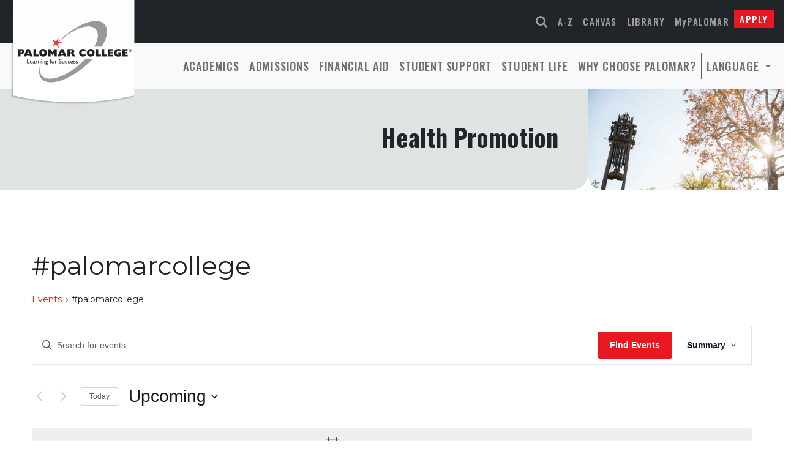

--- FILE ---
content_type: text/html; charset=UTF-8
request_url: https://www.palomar.edu/healthpromotion/events/tag/palomarcollege/summary/
body_size: 23237
content:

<!DOCTYPE html>
<html lang="en">
<head>
  <meta charset="UTF-8">
  <meta name="viewport" content="width=device-width, initial-scale=1.0">
  
  <link rel='stylesheet' id='tribe-events-views-v2-bootstrap-datepicker-styles-css' href='https://www.palomar.edu/healthpromotion/wp-content/plugins/the-events-calendar/vendor/bootstrap-datepicker/css/bootstrap-datepicker.standalone.min.css?ver=6.15.13.1' media='all' />
<link rel='stylesheet' id='tec-variables-skeleton-css' href='https://www.palomar.edu/healthpromotion/wp-content/plugins/the-events-calendar/common/build/css/variables-skeleton.css?ver=6.10.1' media='all' />
<link rel='stylesheet' id='tribe-common-skeleton-style-css' href='https://www.palomar.edu/healthpromotion/wp-content/plugins/the-events-calendar/common/build/css/common-skeleton.css?ver=6.10.1' media='all' />
<link rel='stylesheet' id='tribe-tooltipster-css-css' href='https://www.palomar.edu/healthpromotion/wp-content/plugins/the-events-calendar/common/vendor/tooltipster/tooltipster.bundle.min.css?ver=6.10.1' media='all' />
<link rel='stylesheet' id='tribe-events-views-v2-skeleton-css' href='https://www.palomar.edu/healthpromotion/wp-content/plugins/the-events-calendar/build/css/views-skeleton.css?ver=6.15.13.1' media='all' />
<link rel='stylesheet' id='tec-variables-full-css' href='https://www.palomar.edu/healthpromotion/wp-content/plugins/the-events-calendar/common/build/css/variables-full.css?ver=6.10.1' media='all' />
<link rel='stylesheet' id='tribe-common-full-style-css' href='https://www.palomar.edu/healthpromotion/wp-content/plugins/the-events-calendar/common/build/css/common-full.css?ver=6.10.1' media='all' />
<link rel='stylesheet' id='tribe-events-views-v2-full-css' href='https://www.palomar.edu/healthpromotion/wp-content/plugins/the-events-calendar/build/css/views-full.css?ver=6.15.13.1' media='all' />
<link rel='stylesheet' id='tribe-events-views-v2-print-css' href='https://www.palomar.edu/healthpromotion/wp-content/plugins/the-events-calendar/build/css/views-print.css?ver=6.15.13.1' media='print' />
<link rel='stylesheet' id='tribe-events-pro-views-v2-print-css' href='https://www.palomar.edu/healthpromotion/wp-content/plugins/events-calendar-pro/build/css/views-print.css?ver=7.7.11' media='print' />
<meta name='robots' content='index, follow, max-image-preview:large, max-snippet:-1, max-video-preview:-1' />
	<style>img:is([sizes="auto" i], [sizes^="auto," i]) { contain-intrinsic-size: 3000px 1500px }</style>
	
	<!-- This site is optimized with the Yoast SEO plugin v26.8 - https://yoast.com/product/yoast-seo-wordpress/ -->
	<title>Summary of Events from December 23, 2025 &#8211; May 25 &#8211; Health Promotion</title>
	<link rel="canonical" href="https://www.palomar.edu/healthpromotion/tag/palomarcollege/" />
	<meta property="og:locale" content="en_US" />
	<meta property="og:type" content="website" />
	<meta property="og:url" content="https://www.palomar.edu/healthpromotion/tag/palomarcollege/" />
	<meta property="og:site_name" content="Health Promotion" />
	<meta name="twitter:card" content="summary_large_image" />
	<script type="application/ld+json" class="yoast-schema-graph">{"@context":"https://schema.org","@graph":[{"@type":"CollectionPage","@id":"https://www.palomar.edu/healthpromotion/tag/palomarcollege/","url":"https://www.palomar.edu/healthpromotion/tag/palomarcollege/","name":"","isPartOf":{"@id":"https://www.palomar.edu/healthpromotion/#website"},"breadcrumb":{"@id":"https://www.palomar.edu/healthpromotion/tag/palomarcollege/#breadcrumb"},"inLanguage":"en-US"},{"@type":"BreadcrumbList","@id":"https://www.palomar.edu/healthpromotion/tag/palomarcollege/#breadcrumb","itemListElement":[{"@type":"ListItem","position":1,"name":"Home","item":"https://www.palomar.edu/healthpromotion/"},{"@type":"ListItem","position":2,"name":"#palomarcollege"}]},{"@type":"WebSite","@id":"https://www.palomar.edu/healthpromotion/#website","url":"https://www.palomar.edu/healthpromotion/","name":"Health Promotion","description":"","publisher":{"@id":"https://www.palomar.edu/healthpromotion/#organization"},"potentialAction":[{"@type":"SearchAction","target":{"@type":"EntryPoint","urlTemplate":"https://www.palomar.edu/healthpromotion/?s={search_term_string}"},"query-input":{"@type":"PropertyValueSpecification","valueRequired":true,"valueName":"search_term_string"}}],"inLanguage":"en-US"},{"@type":"Organization","@id":"https://www.palomar.edu/healthpromotion/#organization","name":"Health Promotion","url":"https://www.palomar.edu/healthpromotion/","logo":{"@type":"ImageObject","inLanguage":"en-US","@id":"https://www.palomar.edu/healthpromotion/#/schema/logo/image/","url":"https://www.palomar.edu/healthpromotion/wp-content/uploads/sites/14/2024/02/Active-Minds-at-Palomar-logo.png","contentUrl":"https://www.palomar.edu/healthpromotion/wp-content/uploads/sites/14/2024/02/Active-Minds-at-Palomar-logo.png","width":325,"height":324,"caption":"Health Promotion"},"image":{"@id":"https://www.palomar.edu/healthpromotion/#/schema/logo/image/"}}]}</script>
	<!-- / Yoast SEO plugin. -->


<link rel='dns-prefetch' href='//stats.wp.com' />
<link rel='dns-prefetch' href='//use.fontawesome.com' />
<link rel='dns-prefetch' href='//cdn.jsdelivr.net' />
<link rel='dns-prefetch' href='//cdnjs.cloudflare.com' />
<link rel='dns-prefetch' href='//v0.wordpress.com' />
<link rel='preconnect' href='//c0.wp.com' />
<link rel="alternate" type="application/rss+xml" title="Health Promotion &raquo; Feed" href="https://www.palomar.edu/healthpromotion/feed/" />
<link rel="alternate" type="application/rss+xml" title="Health Promotion &raquo; Comments Feed" href="https://www.palomar.edu/healthpromotion/comments/feed/" />
<link rel="alternate" type="text/calendar" title="Health Promotion &raquo; iCal Feed" href="https://www.palomar.edu/healthpromotion/events/?ical=1" />
<link rel="alternate" type="application/rss+xml" title="Health Promotion &raquo; Events Feed" href="https://www.palomar.edu/healthpromotion/events/feed/" />
<script>
window._wpemojiSettings = {"baseUrl":"https:\/\/s.w.org\/images\/core\/emoji\/16.0.1\/72x72\/","ext":".png","svgUrl":"https:\/\/s.w.org\/images\/core\/emoji\/16.0.1\/svg\/","svgExt":".svg","source":{"concatemoji":"https:\/\/www.palomar.edu\/healthpromotion\/wp-includes\/js\/wp-emoji-release.min.js?ver=6.8.3"}};
/*! This file is auto-generated */
!function(s,n){var o,i,e;function c(e){try{var t={supportTests:e,timestamp:(new Date).valueOf()};sessionStorage.setItem(o,JSON.stringify(t))}catch(e){}}function p(e,t,n){e.clearRect(0,0,e.canvas.width,e.canvas.height),e.fillText(t,0,0);var t=new Uint32Array(e.getImageData(0,0,e.canvas.width,e.canvas.height).data),a=(e.clearRect(0,0,e.canvas.width,e.canvas.height),e.fillText(n,0,0),new Uint32Array(e.getImageData(0,0,e.canvas.width,e.canvas.height).data));return t.every(function(e,t){return e===a[t]})}function u(e,t){e.clearRect(0,0,e.canvas.width,e.canvas.height),e.fillText(t,0,0);for(var n=e.getImageData(16,16,1,1),a=0;a<n.data.length;a++)if(0!==n.data[a])return!1;return!0}function f(e,t,n,a){switch(t){case"flag":return n(e,"\ud83c\udff3\ufe0f\u200d\u26a7\ufe0f","\ud83c\udff3\ufe0f\u200b\u26a7\ufe0f")?!1:!n(e,"\ud83c\udde8\ud83c\uddf6","\ud83c\udde8\u200b\ud83c\uddf6")&&!n(e,"\ud83c\udff4\udb40\udc67\udb40\udc62\udb40\udc65\udb40\udc6e\udb40\udc67\udb40\udc7f","\ud83c\udff4\u200b\udb40\udc67\u200b\udb40\udc62\u200b\udb40\udc65\u200b\udb40\udc6e\u200b\udb40\udc67\u200b\udb40\udc7f");case"emoji":return!a(e,"\ud83e\udedf")}return!1}function g(e,t,n,a){var r="undefined"!=typeof WorkerGlobalScope&&self instanceof WorkerGlobalScope?new OffscreenCanvas(300,150):s.createElement("canvas"),o=r.getContext("2d",{willReadFrequently:!0}),i=(o.textBaseline="top",o.font="600 32px Arial",{});return e.forEach(function(e){i[e]=t(o,e,n,a)}),i}function t(e){var t=s.createElement("script");t.src=e,t.defer=!0,s.head.appendChild(t)}"undefined"!=typeof Promise&&(o="wpEmojiSettingsSupports",i=["flag","emoji"],n.supports={everything:!0,everythingExceptFlag:!0},e=new Promise(function(e){s.addEventListener("DOMContentLoaded",e,{once:!0})}),new Promise(function(t){var n=function(){try{var e=JSON.parse(sessionStorage.getItem(o));if("object"==typeof e&&"number"==typeof e.timestamp&&(new Date).valueOf()<e.timestamp+604800&&"object"==typeof e.supportTests)return e.supportTests}catch(e){}return null}();if(!n){if("undefined"!=typeof Worker&&"undefined"!=typeof OffscreenCanvas&&"undefined"!=typeof URL&&URL.createObjectURL&&"undefined"!=typeof Blob)try{var e="postMessage("+g.toString()+"("+[JSON.stringify(i),f.toString(),p.toString(),u.toString()].join(",")+"));",a=new Blob([e],{type:"text/javascript"}),r=new Worker(URL.createObjectURL(a),{name:"wpTestEmojiSupports"});return void(r.onmessage=function(e){c(n=e.data),r.terminate(),t(n)})}catch(e){}c(n=g(i,f,p,u))}t(n)}).then(function(e){for(var t in e)n.supports[t]=e[t],n.supports.everything=n.supports.everything&&n.supports[t],"flag"!==t&&(n.supports.everythingExceptFlag=n.supports.everythingExceptFlag&&n.supports[t]);n.supports.everythingExceptFlag=n.supports.everythingExceptFlag&&!n.supports.flag,n.DOMReady=!1,n.readyCallback=function(){n.DOMReady=!0}}).then(function(){return e}).then(function(){var e;n.supports.everything||(n.readyCallback(),(e=n.source||{}).concatemoji?t(e.concatemoji):e.wpemoji&&e.twemoji&&(t(e.twemoji),t(e.wpemoji)))}))}((window,document),window._wpemojiSettings);
</script>
<link rel='stylesheet' id='tribe-events-virtual-skeleton-css' href='https://www.palomar.edu/healthpromotion/wp-content/plugins/events-calendar-pro/build/css/events-virtual-skeleton.css?ver=7.7.11' media='all' />
<link rel='stylesheet' id='tribe-events-virtual-full-css' href='https://www.palomar.edu/healthpromotion/wp-content/plugins/events-calendar-pro/build/css/events-virtual-full.css?ver=7.7.11' media='all' />
<link rel='stylesheet' id='tec-events-pro-single-css' href='https://www.palomar.edu/healthpromotion/wp-content/plugins/events-calendar-pro/build/css/events-single.css?ver=7.7.11' media='all' />
<link rel='stylesheet' id='tribe-events-pro-mini-calendar-block-styles-css' href='https://www.palomar.edu/healthpromotion/wp-content/plugins/events-calendar-pro/build/css/tribe-events-pro-mini-calendar-block.css?ver=7.7.11' media='all' />
<link rel='stylesheet' id='sbi_styles-css' href='https://www.palomar.edu/healthpromotion/wp-content/plugins/instagram-feed/css/sbi-styles.min.css?ver=6.10.0' media='all' />
<style id='wp-emoji-styles-inline-css'>

	img.wp-smiley, img.emoji {
		display: inline !important;
		border: none !important;
		box-shadow: none !important;
		height: 1em !important;
		width: 1em !important;
		margin: 0 0.07em !important;
		vertical-align: -0.1em !important;
		background: none !important;
		padding: 0 !important;
	}
</style>
<link rel='stylesheet' id='wp-block-library-css' href='https://c0.wp.com/c/6.8.3/wp-includes/css/dist/block-library/style.min.css' media='all' />
<link rel='stylesheet' id='mediaelement-css' href='https://c0.wp.com/c/6.8.3/wp-includes/js/mediaelement/mediaelementplayer-legacy.min.css' media='all' />
<link rel='stylesheet' id='wp-mediaelement-css' href='https://c0.wp.com/c/6.8.3/wp-includes/js/mediaelement/wp-mediaelement.min.css' media='all' />
<style id='jetpack-sharing-buttons-style-inline-css'>
.jetpack-sharing-buttons__services-list{display:flex;flex-direction:row;flex-wrap:wrap;gap:0;list-style-type:none;margin:5px;padding:0}.jetpack-sharing-buttons__services-list.has-small-icon-size{font-size:12px}.jetpack-sharing-buttons__services-list.has-normal-icon-size{font-size:16px}.jetpack-sharing-buttons__services-list.has-large-icon-size{font-size:24px}.jetpack-sharing-buttons__services-list.has-huge-icon-size{font-size:36px}@media print{.jetpack-sharing-buttons__services-list{display:none!important}}.editor-styles-wrapper .wp-block-jetpack-sharing-buttons{gap:0;padding-inline-start:0}ul.jetpack-sharing-buttons__services-list.has-background{padding:1.25em 2.375em}
</style>
<style id='filebird-block-filebird-gallery-style-inline-css'>
ul.filebird-block-filebird-gallery{margin:auto!important;padding:0!important;width:100%}ul.filebird-block-filebird-gallery.layout-grid{display:grid;grid-gap:20px;align-items:stretch;grid-template-columns:repeat(var(--columns),1fr);justify-items:stretch}ul.filebird-block-filebird-gallery.layout-grid li img{border:1px solid #ccc;box-shadow:2px 2px 6px 0 rgba(0,0,0,.3);height:100%;max-width:100%;-o-object-fit:cover;object-fit:cover;width:100%}ul.filebird-block-filebird-gallery.layout-masonry{-moz-column-count:var(--columns);-moz-column-gap:var(--space);column-gap:var(--space);-moz-column-width:var(--min-width);columns:var(--min-width) var(--columns);display:block;overflow:auto}ul.filebird-block-filebird-gallery.layout-masonry li{margin-bottom:var(--space)}ul.filebird-block-filebird-gallery li{list-style:none}ul.filebird-block-filebird-gallery li figure{height:100%;margin:0;padding:0;position:relative;width:100%}ul.filebird-block-filebird-gallery li figure figcaption{background:linear-gradient(0deg,rgba(0,0,0,.7),rgba(0,0,0,.3) 70%,transparent);bottom:0;box-sizing:border-box;color:#fff;font-size:.8em;margin:0;max-height:100%;overflow:auto;padding:3em .77em .7em;position:absolute;text-align:center;width:100%;z-index:2}ul.filebird-block-filebird-gallery li figure figcaption a{color:inherit}.fb-block-hover-animation-zoomIn figure{overflow:hidden}.fb-block-hover-animation-zoomIn figure img{transform:scale(1);transition:.3s ease-in-out}.fb-block-hover-animation-zoomIn figure:hover img{transform:scale(1.3)}.fb-block-hover-animation-shine figure{overflow:hidden;position:relative}.fb-block-hover-animation-shine figure:before{background:linear-gradient(90deg,hsla(0,0%,100%,0) 0,hsla(0,0%,100%,.3));content:"";display:block;height:100%;left:-75%;position:absolute;top:0;transform:skewX(-25deg);width:50%;z-index:2}.fb-block-hover-animation-shine figure:hover:before{animation:shine .75s}@keyframes shine{to{left:125%}}.fb-block-hover-animation-opacity figure{overflow:hidden}.fb-block-hover-animation-opacity figure img{opacity:1;transition:.3s ease-in-out}.fb-block-hover-animation-opacity figure:hover img{opacity:.5}.fb-block-hover-animation-grayscale figure img{filter:grayscale(100%);transition:.3s ease-in-out}.fb-block-hover-animation-grayscale figure:hover img{filter:grayscale(0)}

</style>
<style id='global-styles-inline-css'>
:root{--wp--preset--aspect-ratio--square: 1;--wp--preset--aspect-ratio--4-3: 4/3;--wp--preset--aspect-ratio--3-4: 3/4;--wp--preset--aspect-ratio--3-2: 3/2;--wp--preset--aspect-ratio--2-3: 2/3;--wp--preset--aspect-ratio--16-9: 16/9;--wp--preset--aspect-ratio--9-16: 9/16;--wp--preset--color--black: #000000;--wp--preset--color--cyan-bluish-gray: #abb8c3;--wp--preset--color--white: #ffffff;--wp--preset--color--pale-pink: #f78da7;--wp--preset--color--vivid-red: #cf2e2e;--wp--preset--color--luminous-vivid-orange: #ff6900;--wp--preset--color--luminous-vivid-amber: #fcb900;--wp--preset--color--light-green-cyan: #7bdcb5;--wp--preset--color--vivid-green-cyan: #00d084;--wp--preset--color--pale-cyan-blue: #8ed1fc;--wp--preset--color--vivid-cyan-blue: #0693e3;--wp--preset--color--vivid-purple: #9b51e0;--wp--preset--gradient--vivid-cyan-blue-to-vivid-purple: linear-gradient(135deg,rgba(6,147,227,1) 0%,rgb(155,81,224) 100%);--wp--preset--gradient--light-green-cyan-to-vivid-green-cyan: linear-gradient(135deg,rgb(122,220,180) 0%,rgb(0,208,130) 100%);--wp--preset--gradient--luminous-vivid-amber-to-luminous-vivid-orange: linear-gradient(135deg,rgba(252,185,0,1) 0%,rgba(255,105,0,1) 100%);--wp--preset--gradient--luminous-vivid-orange-to-vivid-red: linear-gradient(135deg,rgba(255,105,0,1) 0%,rgb(207,46,46) 100%);--wp--preset--gradient--very-light-gray-to-cyan-bluish-gray: linear-gradient(135deg,rgb(238,238,238) 0%,rgb(169,184,195) 100%);--wp--preset--gradient--cool-to-warm-spectrum: linear-gradient(135deg,rgb(74,234,220) 0%,rgb(151,120,209) 20%,rgb(207,42,186) 40%,rgb(238,44,130) 60%,rgb(251,105,98) 80%,rgb(254,248,76) 100%);--wp--preset--gradient--blush-light-purple: linear-gradient(135deg,rgb(255,206,236) 0%,rgb(152,150,240) 100%);--wp--preset--gradient--blush-bordeaux: linear-gradient(135deg,rgb(254,205,165) 0%,rgb(254,45,45) 50%,rgb(107,0,62) 100%);--wp--preset--gradient--luminous-dusk: linear-gradient(135deg,rgb(255,203,112) 0%,rgb(199,81,192) 50%,rgb(65,88,208) 100%);--wp--preset--gradient--pale-ocean: linear-gradient(135deg,rgb(255,245,203) 0%,rgb(182,227,212) 50%,rgb(51,167,181) 100%);--wp--preset--gradient--electric-grass: linear-gradient(135deg,rgb(202,248,128) 0%,rgb(113,206,126) 100%);--wp--preset--gradient--midnight: linear-gradient(135deg,rgb(2,3,129) 0%,rgb(40,116,252) 100%);--wp--preset--font-size--small: 13px;--wp--preset--font-size--medium: 20px;--wp--preset--font-size--large: 36px;--wp--preset--font-size--x-large: 42px;--wp--preset--spacing--20: 0.44rem;--wp--preset--spacing--30: 0.67rem;--wp--preset--spacing--40: 1rem;--wp--preset--spacing--50: 1.5rem;--wp--preset--spacing--60: 2.25rem;--wp--preset--spacing--70: 3.38rem;--wp--preset--spacing--80: 5.06rem;--wp--preset--shadow--natural: 6px 6px 9px rgba(0, 0, 0, 0.2);--wp--preset--shadow--deep: 12px 12px 50px rgba(0, 0, 0, 0.4);--wp--preset--shadow--sharp: 6px 6px 0px rgba(0, 0, 0, 0.2);--wp--preset--shadow--outlined: 6px 6px 0px -3px rgba(255, 255, 255, 1), 6px 6px rgba(0, 0, 0, 1);--wp--preset--shadow--crisp: 6px 6px 0px rgba(0, 0, 0, 1);}:root { --wp--style--global--content-size: 1170px;--wp--style--global--wide-size: 1280px; }:where(body) { margin: 0; }.wp-site-blocks > .alignleft { float: left; margin-right: 2em; }.wp-site-blocks > .alignright { float: right; margin-left: 2em; }.wp-site-blocks > .aligncenter { justify-content: center; margin-left: auto; margin-right: auto; }:where(.wp-site-blocks) > * { margin-block-start: 24px; margin-block-end: 0; }:where(.wp-site-blocks) > :first-child { margin-block-start: 0; }:where(.wp-site-blocks) > :last-child { margin-block-end: 0; }:root { --wp--style--block-gap: 24px; }:root :where(.is-layout-flow) > :first-child{margin-block-start: 0;}:root :where(.is-layout-flow) > :last-child{margin-block-end: 0;}:root :where(.is-layout-flow) > *{margin-block-start: 24px;margin-block-end: 0;}:root :where(.is-layout-constrained) > :first-child{margin-block-start: 0;}:root :where(.is-layout-constrained) > :last-child{margin-block-end: 0;}:root :where(.is-layout-constrained) > *{margin-block-start: 24px;margin-block-end: 0;}:root :where(.is-layout-flex){gap: 24px;}:root :where(.is-layout-grid){gap: 24px;}.is-layout-flow > .alignleft{float: left;margin-inline-start: 0;margin-inline-end: 2em;}.is-layout-flow > .alignright{float: right;margin-inline-start: 2em;margin-inline-end: 0;}.is-layout-flow > .aligncenter{margin-left: auto !important;margin-right: auto !important;}.is-layout-constrained > .alignleft{float: left;margin-inline-start: 0;margin-inline-end: 2em;}.is-layout-constrained > .alignright{float: right;margin-inline-start: 2em;margin-inline-end: 0;}.is-layout-constrained > .aligncenter{margin-left: auto !important;margin-right: auto !important;}.is-layout-constrained > :where(:not(.alignleft):not(.alignright):not(.alignfull)){max-width: var(--wp--style--global--content-size);margin-left: auto !important;margin-right: auto !important;}.is-layout-constrained > .alignwide{max-width: var(--wp--style--global--wide-size);}body .is-layout-flex{display: flex;}.is-layout-flex{flex-wrap: wrap;align-items: center;}.is-layout-flex > :is(*, div){margin: 0;}body .is-layout-grid{display: grid;}.is-layout-grid > :is(*, div){margin: 0;}body{padding-top: 0px;padding-right: 0px;padding-bottom: 0px;padding-left: 0px;}a:where(:not(.wp-element-button)){text-decoration: underline;}:root :where(.wp-element-button, .wp-block-button__link){background-color: #e9171f;border-radius: 2px;border-width: 0;color: #fff;font-family: inherit;font-size: inherit;line-height: inherit;margin-bottom: 1rem;padding: calc(0.667em + 2px) calc(1.333em + 2px);text-decoration: none;}:root :where(.wp-element-button:hover, .wp-block-button__link:hover){background-color: #c6141a;color: #ffffff;}.has-black-color{color: var(--wp--preset--color--black) !important;}.has-cyan-bluish-gray-color{color: var(--wp--preset--color--cyan-bluish-gray) !important;}.has-white-color{color: var(--wp--preset--color--white) !important;}.has-pale-pink-color{color: var(--wp--preset--color--pale-pink) !important;}.has-vivid-red-color{color: var(--wp--preset--color--vivid-red) !important;}.has-luminous-vivid-orange-color{color: var(--wp--preset--color--luminous-vivid-orange) !important;}.has-luminous-vivid-amber-color{color: var(--wp--preset--color--luminous-vivid-amber) !important;}.has-light-green-cyan-color{color: var(--wp--preset--color--light-green-cyan) !important;}.has-vivid-green-cyan-color{color: var(--wp--preset--color--vivid-green-cyan) !important;}.has-pale-cyan-blue-color{color: var(--wp--preset--color--pale-cyan-blue) !important;}.has-vivid-cyan-blue-color{color: var(--wp--preset--color--vivid-cyan-blue) !important;}.has-vivid-purple-color{color: var(--wp--preset--color--vivid-purple) !important;}.has-black-background-color{background-color: var(--wp--preset--color--black) !important;}.has-cyan-bluish-gray-background-color{background-color: var(--wp--preset--color--cyan-bluish-gray) !important;}.has-white-background-color{background-color: var(--wp--preset--color--white) !important;}.has-pale-pink-background-color{background-color: var(--wp--preset--color--pale-pink) !important;}.has-vivid-red-background-color{background-color: var(--wp--preset--color--vivid-red) !important;}.has-luminous-vivid-orange-background-color{background-color: var(--wp--preset--color--luminous-vivid-orange) !important;}.has-luminous-vivid-amber-background-color{background-color: var(--wp--preset--color--luminous-vivid-amber) !important;}.has-light-green-cyan-background-color{background-color: var(--wp--preset--color--light-green-cyan) !important;}.has-vivid-green-cyan-background-color{background-color: var(--wp--preset--color--vivid-green-cyan) !important;}.has-pale-cyan-blue-background-color{background-color: var(--wp--preset--color--pale-cyan-blue) !important;}.has-vivid-cyan-blue-background-color{background-color: var(--wp--preset--color--vivid-cyan-blue) !important;}.has-vivid-purple-background-color{background-color: var(--wp--preset--color--vivid-purple) !important;}.has-black-border-color{border-color: var(--wp--preset--color--black) !important;}.has-cyan-bluish-gray-border-color{border-color: var(--wp--preset--color--cyan-bluish-gray) !important;}.has-white-border-color{border-color: var(--wp--preset--color--white) !important;}.has-pale-pink-border-color{border-color: var(--wp--preset--color--pale-pink) !important;}.has-vivid-red-border-color{border-color: var(--wp--preset--color--vivid-red) !important;}.has-luminous-vivid-orange-border-color{border-color: var(--wp--preset--color--luminous-vivid-orange) !important;}.has-luminous-vivid-amber-border-color{border-color: var(--wp--preset--color--luminous-vivid-amber) !important;}.has-light-green-cyan-border-color{border-color: var(--wp--preset--color--light-green-cyan) !important;}.has-vivid-green-cyan-border-color{border-color: var(--wp--preset--color--vivid-green-cyan) !important;}.has-pale-cyan-blue-border-color{border-color: var(--wp--preset--color--pale-cyan-blue) !important;}.has-vivid-cyan-blue-border-color{border-color: var(--wp--preset--color--vivid-cyan-blue) !important;}.has-vivid-purple-border-color{border-color: var(--wp--preset--color--vivid-purple) !important;}.has-vivid-cyan-blue-to-vivid-purple-gradient-background{background: var(--wp--preset--gradient--vivid-cyan-blue-to-vivid-purple) !important;}.has-light-green-cyan-to-vivid-green-cyan-gradient-background{background: var(--wp--preset--gradient--light-green-cyan-to-vivid-green-cyan) !important;}.has-luminous-vivid-amber-to-luminous-vivid-orange-gradient-background{background: var(--wp--preset--gradient--luminous-vivid-amber-to-luminous-vivid-orange) !important;}.has-luminous-vivid-orange-to-vivid-red-gradient-background{background: var(--wp--preset--gradient--luminous-vivid-orange-to-vivid-red) !important;}.has-very-light-gray-to-cyan-bluish-gray-gradient-background{background: var(--wp--preset--gradient--very-light-gray-to-cyan-bluish-gray) !important;}.has-cool-to-warm-spectrum-gradient-background{background: var(--wp--preset--gradient--cool-to-warm-spectrum) !important;}.has-blush-light-purple-gradient-background{background: var(--wp--preset--gradient--blush-light-purple) !important;}.has-blush-bordeaux-gradient-background{background: var(--wp--preset--gradient--blush-bordeaux) !important;}.has-luminous-dusk-gradient-background{background: var(--wp--preset--gradient--luminous-dusk) !important;}.has-pale-ocean-gradient-background{background: var(--wp--preset--gradient--pale-ocean) !important;}.has-electric-grass-gradient-background{background: var(--wp--preset--gradient--electric-grass) !important;}.has-midnight-gradient-background{background: var(--wp--preset--gradient--midnight) !important;}.has-small-font-size{font-size: var(--wp--preset--font-size--small) !important;}.has-medium-font-size{font-size: var(--wp--preset--font-size--medium) !important;}.has-large-font-size{font-size: var(--wp--preset--font-size--large) !important;}.has-x-large-font-size{font-size: var(--wp--preset--font-size--x-large) !important;}
:root :where(.wp-block-pullquote){font-size: 1.5em;line-height: 1.6;}
</style>
<link rel='stylesheet' id='wpa-style-css' href='https://www.palomar.edu/healthpromotion/wp-content/plugins/wp-accessibility/css/wpa-style.css?ver=2.3.0' media='all' />
<style id='wpa-style-inline-css'>

		:focus { outline: 2px solid #5FC7F7!important; outline-offset: 2px !important; }
		:root { --admin-bar-top : 7px; }
</style>
<link rel='stylesheet' id='simple-staff-list-css' href='https://www.palomar.edu/healthpromotion/wp-content/plugins/simple-staff-list/public/css/simple-staff-list-public.css?ver=2.2.5' media='all' />
<link rel='stylesheet' id='palomar-twentytwentytwo-style-css' href='https://www.palomar.edu/healthpromotion/wp-content/themes/palomar-twentytwentytwo/style.css?ver=1.16.4' media='all' />
<link rel='stylesheet' id='palomar-twentytwentytwo-fontawesome-css' href='https://use.fontawesome.com/f97e7c6cd0.css?ver=20220301' media='all' />
<link rel='stylesheet' id='palomar-twentytwentytwo-bootstrapicons-css' href='https://cdn.jsdelivr.net/npm/bootstrap-icons@1.4.1/font/bootstrap-icons.css?ver=20220124' media='all' />
<link rel='stylesheet' id='palomar-twentytwentytwo-animatecss-css' href='https://cdnjs.cloudflare.com/ajax/libs/animate.css/4.1.1/animate.min.css?ver=20220124' media='all' />
<link rel='stylesheet' id='tablepress-default-css' href='https://www.palomar.edu/healthpromotion/wp-content/plugins/tablepress/css/build/default.css?ver=3.2.6' media='all' />
<script src="https://c0.wp.com/c/6.8.3/wp-includes/js/jquery/jquery.min.js" id="jquery-core-js"></script>
<script src="https://c0.wp.com/c/6.8.3/wp-includes/js/jquery/jquery-migrate.min.js" id="jquery-migrate-js"></script>
<script src="https://www.palomar.edu/healthpromotion/wp-content/plugins/the-events-calendar/common/build/js/tribe-common.js?ver=9c44e11f3503a33e9540" id="tribe-common-js"></script>
<script src="https://www.palomar.edu/healthpromotion/wp-content/plugins/the-events-calendar/build/js/views/breakpoints.js?ver=4208de2df2852e0b91ec" id="tribe-events-views-v2-breakpoints-js"></script>
<link rel="https://api.w.org/" href="https://www.palomar.edu/healthpromotion/wp-json/" /><link rel="alternate" title="JSON" type="application/json" href="https://www.palomar.edu/healthpromotion/wp-json/wp/v2/tags/43" /><link rel="EditURI" type="application/rsd+xml" title="RSD" href="https://www.palomar.edu/healthpromotion/xmlrpc.php?rsd" />
<meta name="generator" content="WordPress 6.8.3" />
<meta name="tec-api-version" content="v1"><meta name="tec-api-origin" content="https://www.palomar.edu/healthpromotion"><link rel="alternate" href="https://www.palomar.edu/healthpromotion/wp-json/tribe/events/v1/events/?tags=palomarcollege" />	<style>img#wpstats{display:none}</style>
					<style>
				.isc-source { position: relative; display: inline-block; line-height: initial; }
				/* Hides the caption initially until it is positioned via JavaScript */
				.isc-source > .isc-source-text { display: none; }
				.wp-block-cover .isc-source { position: static; }
								span.isc-source-text a { display: inline; color: #fff; }
							</style>
			<meta name="generator" content="Powered by Slider Revolution 6.7.39 - responsive, Mobile-Friendly Slider Plugin for WordPress with comfortable drag and drop interface." />
<link rel="icon" href="https://www.palomar.edu/healthpromotion/wp-content/uploads/sites/14/2024/02/Active-Minds-at-Palomar-logo-150x150.png" sizes="32x32" />
<link rel="icon" href="https://www.palomar.edu/healthpromotion/wp-content/uploads/sites/14/2024/02/Active-Minds-at-Palomar-logo-300x300.png" sizes="192x192" />
<link rel="apple-touch-icon" href="https://www.palomar.edu/healthpromotion/wp-content/uploads/sites/14/2024/02/Active-Minds-at-Palomar-logo-300x300.png" />
<meta name="msapplication-TileImage" content="https://www.palomar.edu/healthpromotion/wp-content/uploads/sites/14/2024/02/Active-Minds-at-Palomar-logo-300x300.png" />
<script data-jetpack-boost="ignore">function setREVStartSize(e){
			//window.requestAnimationFrame(function() {
				window.RSIW = window.RSIW===undefined ? window.innerWidth : window.RSIW;
				window.RSIH = window.RSIH===undefined ? window.innerHeight : window.RSIH;
				try {
					var pw = document.getElementById(e.c).parentNode.offsetWidth,
						newh;
					pw = pw===0 || isNaN(pw) || (e.l=="fullwidth" || e.layout=="fullwidth") ? window.RSIW : pw;
					e.tabw = e.tabw===undefined ? 0 : parseInt(e.tabw);
					e.thumbw = e.thumbw===undefined ? 0 : parseInt(e.thumbw);
					e.tabh = e.tabh===undefined ? 0 : parseInt(e.tabh);
					e.thumbh = e.thumbh===undefined ? 0 : parseInt(e.thumbh);
					e.tabhide = e.tabhide===undefined ? 0 : parseInt(e.tabhide);
					e.thumbhide = e.thumbhide===undefined ? 0 : parseInt(e.thumbhide);
					e.mh = e.mh===undefined || e.mh=="" || e.mh==="auto" ? 0 : parseInt(e.mh,0);
					if(e.layout==="fullscreen" || e.l==="fullscreen")
						newh = Math.max(e.mh,window.RSIH);
					else{
						e.gw = Array.isArray(e.gw) ? e.gw : [e.gw];
						for (var i in e.rl) if (e.gw[i]===undefined || e.gw[i]===0) e.gw[i] = e.gw[i-1];
						e.gh = e.el===undefined || e.el==="" || (Array.isArray(e.el) && e.el.length==0)? e.gh : e.el;
						e.gh = Array.isArray(e.gh) ? e.gh : [e.gh];
						for (var i in e.rl) if (e.gh[i]===undefined || e.gh[i]===0) e.gh[i] = e.gh[i-1];
											
						var nl = new Array(e.rl.length),
							ix = 0,
							sl;
						e.tabw = e.tabhide>=pw ? 0 : e.tabw;
						e.thumbw = e.thumbhide>=pw ? 0 : e.thumbw;
						e.tabh = e.tabhide>=pw ? 0 : e.tabh;
						e.thumbh = e.thumbhide>=pw ? 0 : e.thumbh;
						for (var i in e.rl) nl[i] = e.rl[i]<window.RSIW ? 0 : e.rl[i];
						sl = nl[0];
						for (var i in nl) if (sl>nl[i] && nl[i]>0) { sl = nl[i]; ix=i;}
						var m = pw>(e.gw[ix]+e.tabw+e.thumbw) ? 1 : (pw-(e.tabw+e.thumbw)) / (e.gw[ix]);
						newh =  (e.gh[ix] * m) + (e.tabh + e.thumbh);
					}
					var el = document.getElementById(e.c);
					if (el!==null && el) el.style.height = newh+"px";
					el = document.getElementById(e.c+"_wrapper");
					if (el!==null && el) {
						el.style.height = newh+"px";
						el.style.display = "block";
					}
				} catch(e){
					console.log("Failure at Presize of Slider:" + e)
				}
			//});
		  };</script>
		<style id="wp-custom-css">
			.home .entry-title {
  display: none; 
}

.page-id-8309 .page-title{
	display:none;
}

#logo h3.widget-title{
	text-align: right;
}

.page-id-591 .article-header {
  display: none;
}

.page-id-591 h2.tribe-events-title{
  font-size: 1.25rem;
}
.tablepress tfoot th, .tablepress thead th {
  background-color: #7B7D7E !important;
  font-weight: 700;
  vertical-align: middle;
  font-family: "Montserrat", sans-serif;
  text-transform: uppercase;
  color: #fefefe; }

/*.tribe-events-list-widget-events {
  list-style-type: none;
}

.tribe-events-list .tribe-events-event-image+div.tribe-events-content {
    float: left;
    position: relative;
    width: 100%;
}

.widget_tribe-events-list-widget ol {
  margin: 0;
}

.sow-features-list .sow-features-feature h5 {
  color: red;
  line-height: 1.2em;
  margin-top: 2em !important; 
}

 Fees page custom column widths */
.page-id-247 .column-1 {
  width: 40%;
}
.page-id-247 .column-2, .page-id-247 .column-3 {
  width: 30%;
}

/* Community Clinics page custom column widths */
.post-254 .column-1 {
  width: 20%;
}
.post-254 .column-2, .post-254 .column-3 {
  width: 40%;
}

/* Urgent Care page custom column widths */
.post-256 .column-1, .post-256 .column-2 {
  width: 50%;
}



/*staff directory*/

.staff-member-info-wrap {
    float: right;
    margin-top: 1.5em;
    width: 75%;
}

.staff-member {
    display: inline-block;
    max-width: 100%;
    border-bottom: black 1px solid;
    padding-bottom: 1.5em;
    margin-bottom: 0;
}

.staff-member-photo {
    max-width: 33%;
    width: 20%;
    margin-top: 1.5em;

}
.staff-member-name {
    font-size: 1.5em;
    font-weight: 500;
}

.staff-member-position {
    font-size: 1em;
    text-align: left;
    font-style: italic;
}


/* END staff directory */

.tribe-mini-calendar-grid-wrapper {
    margin-bottom: 10px;
    display: none;
}
button.pushbutton-wide {
 background-color: #e9171f;
 color: white;
 font-weight:bold;
 padding: 1.25rem;
}		</style>
		  
  <!-- Google Tag Manager -->
<script>(function(w,d,s,l,i){w[l]=w[l]||[];w[l].push({'gtm.start':
new Date().getTime(),event:'gtm.js'});var f=d.getElementsByTagName(s)[0],
j=d.createElement(s),dl=l!='dataLayer'?'&l='+l:'';j.async=true;j.src=
'https://www.googletagmanager.com/gtm.js?id='+i+dl;f.parentNode.insertBefore(j,f);
})(window,document,'script','dataLayer','GTM-PKX9W67');</script>
<!-- End Google Tag Manager -->
  <!-- Headings Font, Oswald -->
  <!-- Body Font, Montserrat -->
  <link rel="preconnect" href="https://fonts.googleapis.com">
  <link rel="preconnect" href="https://fonts.gstatic.com" crossorigin>
  <link href="https://fonts.googleapis.com/css2?family=Montserrat:ital,wght@0,100;0,200;0,300;0,400;0,500;0,600;0,700;0,800;1,100;1,200;1,300;1,400;1,500;1,600;1,700;1,800&family=Oswald:wght@200;300;400;500;600;700&display=swap" rel="stylesheet">
  <link href="https://customer.cludo.com/css/templates/v2.1/essentials/cludo-search.min.css" type="text/css" rel="stylesheet">
</head>
<body class="archive post-type-archive post-type-archive-tribe_events wp-custom-logo wp-theme-palomar-twentytwentytwo wpa-excerpt tribe-events-page-template tribe-no-js tribe-filter-live hfeed">
    <a class="skip-to-content" href="#main-content">Skip to main content</a>

<header id="header" class="sticky-lg-top">
  <div class="d-flex flex-column bg-white">
    
    <!-- Large logo for sizes xl and up -->
    <div class="position-absolute d-none d-xl-block" id="logo-header">
      <a href="https://www.palomar.edu/"><img class="img-fluid animate__animated animate__fadeIn" src="https://www.palomar.edu/wp-content/uploads/2022/06/header-logo-std@2x.png" alt="Palomar College. Learning for Success."></a>
    </div>

    <!-- Wide logo for sizes lg and below -->
    <div class="d-block d-xl-none mx-auto my-1 flex-fill" id="logo-header-wide">
      <a href="https://www.palomar.edu/"><img class="img-fluid animate__animated animate__fadeIn" src="https://www.palomar.edu/wp-content/uploads/2022/06/header-logo-mobile@3x.png" alt="Palomar College. Learning for Success."></a>
    </div>
    
    <!-- Navbars -->
    <div class="w-100">
      <div>
        <nav class="navbar navbar-expand navbar-dark bg-dark " aria-label="quick links">
          <div class="container-fluid justify-content-end pe-md-3">
            <button class="navbar-toggler" data-bs-toggle="collapse" data-bs-target="#quickLinks" aria-controls="quickLinks" aria-expanded="false" aria-label="Toggle navigation">
              <span class="navbar-toggler-icon"></span>
            </button>
            <div class="" id="quickLinks">
              <ul class="navbar-nav">
                <li class="nav-item">
                  <a aria-label="Search Palomar Websites" class="nav-link" data-bs-toggle="modal" href="#searchmodal"><span class="fa fa-search fs-5"></span></a>
                </li>
                <li class="nav-item">
                  <a aria-label="Use the A-Z Index" class="nav-link" data-bs-toggle="modal" href="#azindexmodal">A-Z</a>
                </li>
                <li class="nav-item">
                  <a class="nav-link" href="https://palomar.instructure.com/">Canvas</a>
                </li>
                <li class="nav-item">
                  <a class="nav-link" href="https://www.palomar.edu/library">Library</a>
                </li>
                <li class="nav-item">
                  <a class="nav-link text-capitalize" href="https://www.palomar.edu/mypalomar/">MyPALOMAR</a>
                </li>
                <li class="nav-item">
                  <a class="nav-link apply" href="https://www.palomar.edu/apply">Apply</a>
                </li>
              </ul>
            </div>
          </div>
        </nav>
      </div>
      <div>
        <nav class="navbar navbar-expand-lg navbar-light bg-light border-bottom" aria-label="main nav">
          <div class="container-fluid">
            <div class="d-block d-lg-none" data-bs-toggle="collapse" data-bs-target="#navbarMain" aria-controls="navbarMain" aria-expanded="false" aria-label="Toggle navigation" role="navigation">
              <div class="d-flex flex-row align-items-center ps-3">
                        <div><span class="navbar-toggler-icon"><i class="fa fa-bars me-2 fs-3 text-dark"></i></span></div>
                        <div class="d-flex mt-1 ps-2"><p class="h5">Main Menu</p></div>
                    </div>
              
            </div>
            
            <div class="collapse navbar-collapse ps-2" id="navbarMain">
              <ul class="navbar-nav ms-auto ">
                <li class="nav-item">
                  <a class="nav-link" id="academics" href="https://www.palomar.edu/academics/">Academics</a>
                </li>
                <li class="nav-item">
                  <a class="nav-link" id="admissions" href="https://www.palomar.edu/admissions/">Admissions</a>
                </li>
                <li class="nav-item">
                  <a class="nav-link" id="financial-aid" href="https://www.palomar.edu/financial-aid/">Financial Aid</a>
                </li>
                <li class="nav-item">
                  <a class="nav-link" id="student-support" href="https://www.palomar.edu/student-support/">Student Support</a>
                </li>
                <li class="nav-item">
                  <a class="nav-link" id="student-life" href="https://www.palomar.edu/student-life/">Student Life</a>
                </li>
                <li class="nav-item">
                  <a class="nav-link" id="why-choose-palomar" href="https://www.palomar.edu/why-palomar/">Why Choose Palomar?</a>
                </li>
                    <li class="nav-item dropdown ct-language ct-topbar__list">
                    <a class="nav-link dropdown-toggle" href="#" id="translateMenu" role="button" data-bs-toggle="dropdown" aria-expanded="false">
                      Language
                    </a>
                    <ul id="translate" class="list-unstyled dropdown-menu ct-language__dropdown" aria-labelledby="translateMenu">
                      <li><a href="#googtrans(en)" class="dropdown-item lang-en lang-select" data-lang="en"><span class="flag-icon flag-icon-us"></span>English</a></li>
                      <li><a href="#googtrans(es)" class="dropdown-item lang-es lang-select" data-lang="es"><span class="flag-icon flag-icon-mx"></span>Spanish</a></li>
                      <li><a href="#googtrans(fr)" class="dropdown-item lang-es lang-select" data-lang="fr"><span class="flag-icon flag-icon-fr"></span>French</a></li>
                      <li><a href="#googtrans(zh-CN)" class="dropdown-item lang-es lang-select" data-lang="zh-CN"><span class="flag-icon flag-icon-cn"></span>Chinese</a></li>
                      <li><a href="#googtrans(ja)" class="dropdown-item lang-es lang-select" data-lang="ja"><span class="flag-icon flag-icon-jp"></span>Japanese</a></li>
                      <li><a href="#googtrans(vi)" class="dropdown-item lang-es lang-select" data-lang="vi"><span class="flag-icon flag-icon-vn"></span>Vietnamese</a></li>
                      <li><a href="#googtrans(fil)" class="dropdown-item lang-es lang-select" data-lang="fil"><span class="flag-icon flag-icon-ph"></span>Filipino</a></li>
                      <li><a href="#googtrans(de)" class="dropdown-item lang-es lang-select" data-lang="de"><span class="flag-icon flag-icon-de"></span>German</a></li>
                      <li><a href="#googtrans(ar)" class="dropdown-item lang-es lang-select" data-lang="ar"><span class="flag-icon flag-icon-ae"></span>Arabic</a></li>
                      <li><a href="#googtrans(ru)" class="dropdown-item lang-es lang-select" data-lang="ru"><span class="flag-icon flag-icon-ru"></span>Russian</a></li>
                    </ul>
                </li>
              </ul>
            </div>
          </div>
        </nav>
      </div>
    </div> 
  </div>
</header><!-- /header -->


<section id="top" class="container-fluid">
  <div class="row g-0">
    <div class="col-lg-9 p-0">
      <div id="general-head-text">
          <h1 class="display-6 fw-bold text-center text-lg-end">Health Promotion</h1>
              </div><!-- #general-head-text -->
    </div>
    <div style="background-image:url(https://www.palomar.edu/healthpromotion/wp-content/themes/palomar-twentytwentytwo/assets/header-images/header-01-800.jpg); background-position-y: 35%; background-size: cover; border-bottom-left-radius: 25px;" class="col-lg-3">
    </div>
  </div>
</section><!-- #top --><div
	 class="tribe-common tribe-events tribe-events-view tribe-events-view--summary tribe-events-view--list alignwide tribe-events-pro" 	data-js="tribe-events-view"
	data-view-rest-url="https://www.palomar.edu/healthpromotion/wp-json/tribe/views/v2/html"
	data-view-rest-method="GET"
		data-view-manage-url="1"
				data-view-breakpoint-pointer="2d2412d4-5f3c-4460-820f-bf345150ecca"
	 role="main">
	<section class="tribe-common-l-container tribe-events-l-container">
		<div
	class="tribe-events-view-loader tribe-common-a11y-hidden"
	role="alert"
	aria-live="polite"
>
	<span class="tribe-events-view-loader__text tribe-common-a11y-visual-hide">
		0 events found.	</span>
	<div class="tribe-events-view-loader__dots tribe-common-c-loader">
		<svg
	 class="tribe-common-c-svgicon tribe-common-c-svgicon--dot tribe-common-c-loader__dot tribe-common-c-loader__dot--first" 	aria-hidden="true"
	viewBox="0 0 15 15"
	xmlns="http://www.w3.org/2000/svg"
>
	<circle cx="7.5" cy="7.5" r="7.5"/>
</svg>
		<svg
	 class="tribe-common-c-svgicon tribe-common-c-svgicon--dot tribe-common-c-loader__dot tribe-common-c-loader__dot--second" 	aria-hidden="true"
	viewBox="0 0 15 15"
	xmlns="http://www.w3.org/2000/svg"
>
	<circle cx="7.5" cy="7.5" r="7.5"/>
</svg>
		<svg
	 class="tribe-common-c-svgicon tribe-common-c-svgicon--dot tribe-common-c-loader__dot tribe-common-c-loader__dot--third" 	aria-hidden="true"
	viewBox="0 0 15 15"
	xmlns="http://www.w3.org/2000/svg"
>
	<circle cx="7.5" cy="7.5" r="7.5"/>
</svg>
	</div>
</div>

		
		<script data-js="tribe-events-view-data" type="application/json">
	{"slug":"summary","prev_url":"","next_url":"","view_class":"Tribe\\Events\\Pro\\Views\\V2\\Views\\Summary_View","view_slug":"summary","view_label":"Summary","title":"Events \u2013 Health Promotion","events":[],"url":"https:\/\/www.palomar.edu\/healthpromotion\/events\/tag\/palomarcollege\/summary\/","url_event_date":false,"bar":{"keyword":"","date":""},"today":"2026-01-22 00:00:00","now":"2026-01-22 22:54:51","home_url":"https:\/\/www.palomar.edu\/healthpromotion","rest_url":"https:\/\/www.palomar.edu\/healthpromotion\/wp-json\/tribe\/views\/v2\/html","rest_method":"GET","rest_nonce":"","should_manage_url":true,"today_url":"https:\/\/www.palomar.edu\/healthpromotion\/events\/tag\/palomarcollege\/summary\/","today_title":"Click to select today's date","today_label":"Today","prev_label":"","next_label":"","date_formats":{"compact":"n\/j\/Y","month_and_year_compact":"n\/Y","month_and_year":"F Y","time_range_separator":" - ","date_time_separator":" @ "},"messages":{"notice":["There were no results found."]},"start_of_week":"1","header_title":"#palomarcollege","header_title_element":"h1","content_title":"","breadcrumbs":[{"link":"https:\/\/www.palomar.edu\/healthpromotion\/events\/","label":"Events","is_last":false},{"link":"","label":"#palomarcollege","is_last":true}],"backlink":false,"before_events":"","after_events":"\n<!--\nThis calendar is powered by The Events Calendar.\nhttp:\/\/evnt.is\/18wn\n-->\n","display_events_bar":true,"disable_event_search":false,"live_refresh":true,"ical":{"display_link":true,"link":{"url":"https:\/\/www.palomar.edu\/healthpromotion\/events\/tag\/palomarcollege\/summary\/?ical=1","text":"Export Events","title":"Use this to share calendar data with Google Calendar, Apple iCal and other compatible apps"}},"container_classes":["tribe-common","tribe-events","tribe-events-view","tribe-events-view--summary","tribe-events-view--list","alignwide","tribe-events-pro"],"container_data":[],"is_past":false,"breakpoints":{"xsmall":500,"medium":768,"full":960},"breakpoint_pointer":"2d2412d4-5f3c-4460-820f-bf345150ecca","is_initial_load":true,"public_views":{"list":{"view_class":"Tribe\\Events\\Views\\V2\\Views\\List_View","view_url":"https:\/\/www.palomar.edu\/healthpromotion\/events\/tag\/palomarcollege\/list\/","view_label":"List","aria_label":"Display Events in List View"},"month":{"view_class":"Tribe\\Events\\Views\\V2\\Views\\Month_View","view_url":"https:\/\/www.palomar.edu\/healthpromotion\/events\/tag\/palomarcollege\/month\/","view_label":"Month","aria_label":"Display Events in Month View"},"day":{"view_class":"Tribe\\Events\\Views\\V2\\Views\\Day_View","view_url":"https:\/\/www.palomar.edu\/healthpromotion\/events\/tag\/palomarcollege\/today\/","view_label":"Day","aria_label":"Display Events in Day View"},"photo":{"view_class":"Tribe\\Events\\Pro\\Views\\V2\\Views\\Photo_View","view_url":"https:\/\/www.palomar.edu\/healthpromotion\/events\/tag\/palomarcollege\/photo\/","view_label":"Photo","aria_label":"Display Events in Photo View"},"week":{"view_class":"Tribe\\Events\\Pro\\Views\\V2\\Views\\Week_View","view_url":"https:\/\/www.palomar.edu\/healthpromotion\/events\/tag\/palomarcollege\/week\/","view_label":"Week","aria_label":"Display Events in Week View"},"summary":{"view_class":"Tribe\\Events\\Pro\\Views\\V2\\Views\\Summary_View","view_url":"https:\/\/www.palomar.edu\/healthpromotion\/events\/tag\/palomarcollege\/summary\/","view_label":"Summary","aria_label":"Display Events in Summary View"}},"show_latest_past":true,"past":false,"show_now":true,"now_label":"Upcoming","now_label_mobile":"Upcoming","show_end":false,"selected_start_datetime":"2026-01-22","selected_start_date_mobile":"1\/22\/2026","selected_start_date_label":"January 22","selected_end_datetime":"2026-01-22","selected_end_date_mobile":"1\/22\/2026","selected_end_date_label":"Now","datepicker_date":"1\/22\/2026","events_by_date":[],"subscribe_links":{"gcal":{"label":"Google Calendar","single_label":"Add to Google Calendar","visible":true,"block_slug":"hasGoogleCalendar"},"ical":{"label":"iCalendar","single_label":"Add to iCalendar","visible":true,"block_slug":"hasiCal"},"outlook-365":{"label":"Outlook 365","single_label":"Outlook 365","visible":true,"block_slug":"hasOutlook365"},"outlook-live":{"label":"Outlook Live","single_label":"Outlook Live","visible":true,"block_slug":"hasOutlookLive"},"ics":{"label":"Export .ics file","single_label":"Export .ics file","visible":true,"block_slug":null},"outlook-ics":{"label":"Export Outlook .ics file","single_label":"Export Outlook .ics file","visible":true,"block_slug":null}},"display_recurring_toggle":false,"_context":{"slug":"summary"},"text":"Loading...","classes":["tribe-common-c-loader__dot","tribe-common-c-loader__dot--third"]}</script>

		
		
<header  class="tribe-events-header tribe-events-header--has-event-search" >
	<div  class="tribe-events-header__messages tribe-events-c-messages tribe-common-b2 tribe-common-c-loader__dot tribe-common-c-loader__dot--third"  >
			<div class="tribe-events-c-messages__message tribe-events-c-messages__message--notice" tabindex="0" role="alert" aria-live="assertive">
			<svg
	 class="tribe-common-c-svgicon tribe-common-c-svgicon--messages-not-found tribe-events-c-messages__message-icon-svg" 	aria-hidden="true"
	viewBox="0 0 21 23"
	xmlns="http://www.w3.org/2000/svg"
>
	<g fill-rule="evenodd">
		<path d="M.5 2.5h20v20H.5z"/>
		<path stroke-linecap="round" d="M7.583 11.583l5.834 5.834m0-5.834l-5.834 5.834" class="tribe-common-c-svgicon__svg-stroke"/>
		<path stroke-linecap="round" d="M4.5.5v4m12-4v4"/>
		<path stroke-linecap="square" d="M.5 7.5h20"/>
	</g>
</svg>
<span class="tribe-common-a11y-visual-hide">
	Notice</span>
							<div
					 data-key="0" >
					There were no results found.				</div>
					</div>
	</div>

	<div  class="tribe-events-header__messages tribe-events-c-messages tribe-common-b2 tribe-events-header__messages--mobile"  >
			<div class="tribe-events-c-messages__message tribe-events-c-messages__message--notice" tabindex="0" role="alert" aria-live="assertive">
			<svg
	 class="tribe-common-c-svgicon tribe-common-c-svgicon--messages-not-found tribe-events-c-messages__message-icon-svg" 	aria-hidden="true"
	viewBox="0 0 21 23"
	xmlns="http://www.w3.org/2000/svg"
>
	<g fill-rule="evenodd">
		<path d="M.5 2.5h20v20H.5z"/>
		<path stroke-linecap="round" d="M7.583 11.583l5.834 5.834m0-5.834l-5.834 5.834" class="tribe-common-c-svgicon__svg-stroke"/>
		<path stroke-linecap="round" d="M4.5.5v4m12-4v4"/>
		<path stroke-linecap="square" d="M.5 7.5h20"/>
	</g>
</svg>
<span class="tribe-common-a11y-visual-hide">
	Notice</span>
							<div
					 data-key="0" >
					There were no results found.				</div>
					</div>
	</div>

	
<div class="tribe-events-header__title">
	<h1 class="tribe-events-header__title-text">
		#palomarcollege	</h1>
</div>

	<nav class="tribe-events-header__breadcrumbs tribe-events-c-breadcrumbs" aria-label="Breadcrumb">
	<ol class="tribe-events-c-breadcrumbs__list">
		
							<li class="tribe-events-c-breadcrumbs__list-item">
	<a
		href="https://www.palomar.edu/healthpromotion/events/"
		class="tribe-events-c-breadcrumbs__list-item-link tribe-common-anchor"
		title=""
				data-js="tribe-events-view-link"
	>
		Events	</a>
			<svg
	 class="tribe-common-c-svgicon tribe-common-c-svgicon--caret-right tribe-events-c-breadcrumbs__list-item-icon-svg" 	aria-hidden="true"
	viewBox="0 0 10 16"
	xmlns="http://www.w3.org/2000/svg"
>
	<path d="M.3 1.6L1.8.1 9.7 8l-7.9 7.9-1.5-1.5L6.7 8 .3 1.6z"/>
</svg>
	</li>
		
		
						<li class="tribe-events-c-breadcrumbs__list-item">
	<span
		class="tribe-events-c-breadcrumbs__list-item-text"
		aria-current="page"	>
		#palomarcollege	</span>
	</li>
		
			</ol>
</nav>

	<div
	 class="tribe-events-header__events-bar tribe-events-c-events-bar tribe-events-c-events-bar--border" 	data-js="tribe-events-events-bar"
>

	<h2 class="tribe-common-a11y-visual-hide">
		Events Search and Views Navigation	</h2>

			<button
	class="tribe-events-c-events-bar__search-button"
	aria-controls="tribe-events-search-container"
	aria-expanded="false"
	data-js="tribe-events-search-button"
>
	<svg
	 class="tribe-common-c-svgicon tribe-common-c-svgicon--search tribe-events-c-events-bar__search-button-icon-svg" 	aria-hidden="true"
	viewBox="0 0 16 16"
	xmlns="http://www.w3.org/2000/svg"
>
	<path fill-rule="evenodd" clip-rule="evenodd" d="M11.164 10.133L16 14.97 14.969 16l-4.836-4.836a6.225 6.225 0 01-3.875 1.352 6.24 6.24 0 01-4.427-1.832A6.272 6.272 0 010 6.258 6.24 6.24 0 011.831 1.83 6.272 6.272 0 016.258 0c1.67 0 3.235.658 4.426 1.831a6.272 6.272 0 011.832 4.427c0 1.422-.48 2.773-1.352 3.875zM6.258 1.458c-1.28 0-2.49.498-3.396 1.404-1.866 1.867-1.866 4.925 0 6.791a4.774 4.774 0 003.396 1.405c1.28 0 2.489-.498 3.395-1.405 1.867-1.866 1.867-4.924 0-6.79a4.774 4.774 0 00-3.395-1.405z"/>
</svg>
	<span class="tribe-events-c-events-bar__search-button-text tribe-common-a11y-visual-hide">
		Search	</span>
</button>

		<div
			class="tribe-events-c-events-bar__search-container"
			id="tribe-events-search-container"
			data-js="tribe-events-search-container"
		>
			<div
	class="tribe-events-c-events-bar__search"
	id="tribe-events-events-bar-search"
	data-js="tribe-events-events-bar-search"
>
	<form
		class="tribe-events-c-search tribe-events-c-events-bar__search-form"
		method="get"
		data-js="tribe-events-view-form"
		role="search"
	>
		<input type="hidden" name="tribe-events-views[url]" value="https://www.palomar.edu/healthpromotion/events/tag/palomarcollege/summary/" />

		<div class="tribe-events-c-search__input-group">
			<div
	class="tribe-common-form-control-text tribe-events-c-search__input-control tribe-events-c-search__input-control--keyword"
	data-js="tribe-events-events-bar-input-control"
>
	<label class="tribe-common-form-control-text__label" for="tribe-events-events-bar-keyword">
		Enter Keyword. Search for Events by Keyword.	</label>
	<input
		class="tribe-common-form-control-text__input tribe-events-c-search__input"
		data-js="tribe-events-events-bar-input-control-input"
		type="text"
		id="tribe-events-events-bar-keyword"
		name="tribe-events-views[tribe-bar-search]"
		value=""
		placeholder="Search for events"
		aria-label="Enter Keyword. Search for events by Keyword."
	/>
	<svg
	 class="tribe-common-c-svgicon tribe-common-c-svgicon--search tribe-events-c-search__input-control-icon-svg" 	aria-hidden="true"
	viewBox="0 0 16 16"
	xmlns="http://www.w3.org/2000/svg"
>
	<path fill-rule="evenodd" clip-rule="evenodd" d="M11.164 10.133L16 14.97 14.969 16l-4.836-4.836a6.225 6.225 0 01-3.875 1.352 6.24 6.24 0 01-4.427-1.832A6.272 6.272 0 010 6.258 6.24 6.24 0 011.831 1.83 6.272 6.272 0 016.258 0c1.67 0 3.235.658 4.426 1.831a6.272 6.272 0 011.832 4.427c0 1.422-.48 2.773-1.352 3.875zM6.258 1.458c-1.28 0-2.49.498-3.396 1.404-1.866 1.867-1.866 4.925 0 6.791a4.774 4.774 0 003.396 1.405c1.28 0 2.489-.498 3.395-1.405 1.867-1.866 1.867-4.924 0-6.79a4.774 4.774 0 00-3.395-1.405z"/>
</svg>
</div>
		</div>

		<button
	class="tribe-common-c-btn tribe-events-c-search__button"
	type="submit"
	name="submit-bar"
>
	Find Events</button>
	</form>
</div>
		</div>
	
	<div class="tribe-events-c-events-bar__views">
	<h3 class="tribe-common-a11y-visual-hide">
		Event Views Navigation	</h3>
	<div  class="tribe-events-c-view-selector tribe-events-c-view-selector--labels"  data-js="tribe-events-view-selector">
		<button
			class="tribe-events-c-view-selector__button tribe-common-c-btn__clear"
			data-js="tribe-events-view-selector-button"
			aria-current="true"
			aria-description="Select Calendar View"
		>
			<span class="tribe-events-c-view-selector__button-icon">
				<svg
	 class="tribe-common-c-svgicon tribe-common-c-svgicon--summary tribe-common-c-svgicon__svg-stroke tribe-events-c-view-selector__button-icon-svg" 	aria-hidden="true"
	viewBox="0 0 21 21"
	fill="none"
	xmlns="http://www.w3.org/2000/svg"
>
	<path d="M.716.643A.302.302 0 01.729.625h19.542a.656.656 0 01.104.375v2a.656.656 0 01-.104.375H.729A.657.657 0 01.625 3V1c0-.168.047-.292.09-.357zM20.254.608l.003.002a.014.014 0 01-.003-.002zm0 2.784l.003-.002-.003.002zm-19.508 0L.743 3.39a.013.013 0 01.003.002zM.743.61L.746.608.743.61zM.716 17.643a.312.312 0 01.013-.018h19.542l.013.018c.044.065.091.19.091.357v2a.656.656 0 01-.104.375H.729A.657.657 0 01.625 20v-2c0-.168.047-.292.09-.357zm19.538-.035l.003.002a.014.014 0 01-.003-.002zm0 2.784l.003-.002-.003.002zm-19.508 0l-.003-.002a.014.014 0 01.003.002zM.743 17.61a.013.013 0 01.003-.002l-.003.002zm19.58-2.735H.677c-.002 0-.005 0-.009-.002a.053.053 0 01-.016-.012.11.11 0 01-.027-.075V6.214a.11.11 0 01.027-.075.052.052 0 01.016-.012.022.022 0 01.01-.002h19.645c.002 0 .005 0 .009.002.004.002.01.005.016.012a.11.11 0 01.027.075v8.572a.11.11 0 01-.027.075.052.052 0 01-.016.012.023.023 0 01-.01.002z" stroke-width="1.25"/>
</svg>
			</span>
			<span class="tribe-events-c-view-selector__button-text tribe-common-a11y-visual-hide">
				Summary			</span>
			<svg
	 class="tribe-common-c-svgicon tribe-common-c-svgicon--caret-down tribe-events-c-view-selector__button-icon-caret-svg" 	aria-hidden="true"
	viewBox="0 0 10 7"
	xmlns="http://www.w3.org/2000/svg"
>
	<path fill-rule="evenodd" clip-rule="evenodd" d="M1.008.609L5 4.6 8.992.61l.958.958L5 6.517.05 1.566l.958-.958z" class="tribe-common-c-svgicon__svg-fill"/>
</svg>
		</button>
		<div
	class="tribe-events-c-view-selector__content"
	id="tribe-events-view-selector-content"
	data-js="tribe-events-view-selector-list-container"
>
	<ul class="tribe-events-c-view-selector__list">
					<li
	 class="tribe-events-c-view-selector__list-item tribe-events-c-view-selector__list-item--list" >
	<a
		href="https://www.palomar.edu/healthpromotion/events/tag/palomarcollege/list/"
		class="tribe-events-c-view-selector__list-item-link"
		data-js="tribe-events-view-link"
		aria-label="Display Events in List View"
			>
		<span class="tribe-events-c-view-selector__list-item-icon">
			<svg
	 class="tribe-common-c-svgicon tribe-common-c-svgicon--list tribe-events-c-view-selector__list-item-icon-svg" 	aria-hidden="true"
	viewBox="0 0 19 19"
	xmlns="http://www.w3.org/2000/svg"
>
	<path fill-rule="evenodd" clip-rule="evenodd" d="M.451.432V17.6c0 .238.163.432.364.432H18.12c.2 0 .364-.194.364-.432V.432c0-.239-.163-.432-.364-.432H.815c-.2 0-.364.193-.364.432zm.993.81h16.024V3.56H1.444V1.24zM17.468 3.56H1.444v13.227h16.024V3.56z" class="tribe-common-c-svgicon__svg-fill"/>
	<g clip-path="url(#tribe-events-c-view-selector__list-item-icon-svg-0)" class="tribe-common-c-svgicon__svg-fill">
		<path fill-rule="evenodd" clip-rule="evenodd" d="M11.831 4.912v1.825c0 .504.409.913.913.913h1.825a.913.913 0 00.912-.913V4.912A.913.913 0 0014.57 4h-1.825a.912.912 0 00-.913.912z"/>
		<path d="M8.028 7.66a.449.449 0 00.446-.448v-.364c0-.246-.2-.448-.446-.448h-4.13a.449.449 0 00-.447.448v.364c0 .246.201.448.447.448h4.13zM9.797 5.26a.449.449 0 00.447-.448v-.364c0-.246-.201-.448-.447-.448h-5.9a.449.449 0 00-.446.448v.364c0 .246.201.448.447.448h5.9z"/>
	</g>
	<g clip-path="url(#tribe-events-c-view-selector__list-item-icon-svg-1)" class="tribe-common-c-svgicon__svg-fill">
			<path fill-rule="evenodd" clip-rule="evenodd" d="M11.831 10.912v1.825c0 .505.409.913.913.913h1.825a.913.913 0 00.912-.912v-1.825A.913.913 0 0014.57 10h-1.825a.912.912 0 00-.913.912z"/>
		<path d="M8.028 13.66a.449.449 0 00.446-.448v-.364c0-.246-.2-.448-.446-.448h-4.13a.449.449 0 00-.447.448v.364c0 .246.201.448.447.448h4.13zM9.797 11.26a.449.449 0 00.447-.448v-.364c0-.246-.201-.448-.447-.448h-5.9a.449.449 0 00-.446.448v.364c0 .246.201.448.447.448h5.9z"/>
	</g>
	<defs>
		<clipPath id="tribe-events-c-view-selector__list-item-icon-svg-0">
			<path transform="translate(3.451 4)" d="M0 0h13v4H0z"/>
		</clipPath>
		<clipPath id="tribe-events-c-view-selector__list-item-icon-svg-1">
			<path transform="translate(3.451 10)" d="M0 0h13v4H0z"/>
		</clipPath>
	</defs>
</svg>
		</span>
		<span class="tribe-events-c-view-selector__list-item-text">
			List		</span>
	</a>
</li>
					<li
	 class="tribe-events-c-view-selector__list-item tribe-events-c-view-selector__list-item--month" >
	<a
		href="https://www.palomar.edu/healthpromotion/events/tag/palomarcollege/month/"
		class="tribe-events-c-view-selector__list-item-link"
		data-js="tribe-events-view-link"
		aria-label="Display Events in Month View"
			>
		<span class="tribe-events-c-view-selector__list-item-icon">
			<svg
	 class="tribe-common-c-svgicon tribe-common-c-svgicon--month tribe-events-c-view-selector__list-item-icon-svg" 	aria-hidden="true"
	viewBox="0 0 18 19"
	xmlns="http://www.w3.org/2000/svg"
>
	<path fill-rule="evenodd" clip-rule="evenodd" d="M0 .991v17.04c0 .236.162.428.361.428h17.175c.2 0 .361-.192.361-.429V.991c0-.237-.162-.428-.361-.428H.36C.161.563 0 .754 0 .99zm.985.803H16.89v2.301H.985v-2.3zM16.89 5.223H.985v12H16.89v-12zM6.31 7.366v.857c0 .237.192.429.429.429h.857a.429.429 0 00.428-.429v-.857a.429.429 0 00-.428-.429H6.74a.429.429 0 00-.429.429zm3.429.857v-.857c0-.237.191-.429.428-.429h.857c.237 0 .429.192.429.429v.857a.429.429 0 01-.429.429h-.857a.429.429 0 01-.428-.429zm3.428-.857v.857c0 .237.192.429.429.429h.857a.429.429 0 00.428-.429v-.857a.429.429 0 00-.428-.429h-.857a.429.429 0 00-.429.429zm-6.857 4.286v-.858c0-.236.192-.428.429-.428h.857c.236 0 .428.192.428.428v.858a.429.429 0 01-.428.428H6.74a.429.429 0 01-.429-.428zm3.429-.858v.858c0 .236.191.428.428.428h.857a.429.429 0 00.429-.428v-.858a.429.429 0 00-.429-.428h-.857a.428.428 0 00-.428.428zm3.428.858v-.858c0-.236.192-.428.429-.428h.857c.236 0 .428.192.428.428v.858a.429.429 0 01-.428.428h-.857a.429.429 0 01-.429-.428zm-10.286-.858v.858c0 .236.192.428.429.428h.857a.429.429 0 00.429-.428v-.858a.429.429 0 00-.429-.428h-.857a.429.429 0 00-.429.428zm0 4.286v-.857c0-.237.192-.429.429-.429h.857c.237 0 .429.192.429.429v.857a.429.429 0 01-.429.429h-.857a.429.429 0 01-.429-.429zm3.429-.857v.857c0 .237.192.429.429.429h.857a.429.429 0 00.428-.429v-.857a.429.429 0 00-.428-.429H6.74a.429.429 0 00-.429.429zm3.429.857v-.857c0-.237.191-.429.428-.429h.857c.237 0 .429.192.429.429v.857a.429.429 0 01-.429.429h-.857a.429.429 0 01-.428-.429z" class="tribe-common-c-svgicon__svg-fill"/>
</svg>
		</span>
		<span class="tribe-events-c-view-selector__list-item-text">
			Month		</span>
	</a>
</li>
					<li
	 class="tribe-events-c-view-selector__list-item tribe-events-c-view-selector__list-item--day" >
	<a
		href="https://www.palomar.edu/healthpromotion/events/tag/palomarcollege/today/"
		class="tribe-events-c-view-selector__list-item-link"
		data-js="tribe-events-view-link"
		aria-label="Display Events in Day View"
			>
		<span class="tribe-events-c-view-selector__list-item-icon">
			<svg
	 class="tribe-common-c-svgicon tribe-common-c-svgicon--day tribe-events-c-view-selector__list-item-icon-svg" 	aria-hidden="true"
	viewBox="0 0 19 18"
	xmlns="http://www.w3.org/2000/svg"
>
	<path fill-rule="evenodd" clip-rule="evenodd" d="M.363 17.569V.43C.363.193.526 0 .726 0H18c.201 0 .364.193.364.431V17.57c0 .238-.163.431-.364.431H.726c-.2 0-.363-.193-.363-.431zm16.985-16.33H1.354v2.314h15.994V1.24zM1.354 4.688h15.994v12.07H1.354V4.687zm11.164 9.265v-1.498c0-.413.335-.748.748-.748h1.498c.413 0 .748.335.748.748v1.498a.749.749 0 01-.748.748h-1.498a.749.749 0 01-.748-.748z" class="tribe-common-c-svgicon__svg-fill"/>
</svg>
		</span>
		<span class="tribe-events-c-view-selector__list-item-text">
			Day		</span>
	</a>
</li>
					<li
	 class="tribe-events-c-view-selector__list-item tribe-events-c-view-selector__list-item--photo" >
	<a
		href="https://www.palomar.edu/healthpromotion/events/tag/palomarcollege/photo/"
		class="tribe-events-c-view-selector__list-item-link"
		data-js="tribe-events-view-link"
		aria-label="Display Events in Photo View"
			>
		<span class="tribe-events-c-view-selector__list-item-icon">
			<svg
	 class="tribe-common-c-svgicon tribe-common-c-svgicon--photo tribe-events-c-view-selector__list-item-icon-svg" 	aria-hidden="true"
	viewBox="0 0 19 18"
	xmlns="http://www.w3.org/2000/svg"
>
	<path fill-rule="evenodd" clip-rule="evenodd" d="M17.536 0H.539a.484.484 0 00-.495.483v17.034c0 .27.218.483.495.483h16.997a.484.484 0 00.495-.483V.483A.484.484 0 0017.536 0zm-.515.986V13.73l-1.907-2.938c-.555-.58-1.584-.58-2.139 0l-1.327 1.41-3.841-4.31a1.548 1.548 0 00-1.169-.502c-.435 0-.871.193-1.148.522l-4.436 4.929V.986h15.967zM1.054 14.329v2.705h15.987v-1.835l-2.66-3.73c-.178-.175-.495-.175-.653 0l-1.703 1.816c-.1.097-.218.174-.377.155a.569.569 0 01-.376-.174L7.054 8.53a.577.577 0 00-.416-.174.504.504 0 00-.396.174l-5.188 5.798z" class="tribe-common-c-svgicon__svg-fill"/><path fill-rule="evenodd" clip-rule="evenodd" d="M14.682 5.875c0 1.043-.825 1.875-1.82 1.875-.993 0-1.818-.832-1.818-1.875C11.044 4.83 11.85 4 12.863 4c1.012 0 1.819.831 1.819 1.875zm-.957 0c0-.483-.393-.89-.862-.89s-.863.407-.863.89c0 .483.394.889.863.889s.862-.406.862-.89z" class="tribe-common-c-svgicon__svg-fill"/>
</svg>
		</span>
		<span class="tribe-events-c-view-selector__list-item-text">
			Photo		</span>
	</a>
</li>
					<li
	 class="tribe-events-c-view-selector__list-item tribe-events-c-view-selector__list-item--week" >
	<a
		href="https://www.palomar.edu/healthpromotion/events/tag/palomarcollege/week/"
		class="tribe-events-c-view-selector__list-item-link"
		data-js="tribe-events-view-link"
		aria-label="Display Events in Week View"
			>
		<span class="tribe-events-c-view-selector__list-item-icon">
			<svg
	 class="tribe-common-c-svgicon tribe-common-c-svgicon--week tribe-events-c-view-selector__list-item-icon-svg" 	aria-hidden="true"
	viewBox="0 0 19 18"
	xmlns="http://www.w3.org/2000/svg"
>
	<path fill-rule="evenodd" clip-rule="evenodd" d="M.363.431V17.57c0 .238.163.431.363.431H18c.201 0 .364-.193.364-.431V.43c0-.238-.163-.431-.364-.431H.726c-.2 0-.363.193-.363.431zm.99.808h15.995v2.314H1.354V1.24zm15.995 3.449H1.354v12.07h15.994V4.687zM6.71 10.29v.862c0 .239.193.431.431.431h.862a.431.431 0 00.431-.43v-.863a.431.431 0 00-.43-.43H7.14a.431.431 0 00-.43.43zm3.448.862v-.862c0-.238.193-.43.431-.43h.862c.238 0 .431.192.431.43v.862a.431.431 0 01-.43.431h-.863a.431.431 0 01-.43-.43zm3.449-.862v.862c0 .239.193.431.43.431h.863a.431.431 0 00.43-.43v-.863a.431.431 0 00-.43-.43h-.862a.431.431 0 00-.431.43zm-10.345.862v-.862c0-.238.193-.43.43-.43h.863c.238 0 .43.192.43.43v.862a.431.431 0 01-.43.431h-.862a.431.431 0 01-.431-.43z" class="tribe-common-c-svgicon__svg-fill"/>
</svg>
		</span>
		<span class="tribe-events-c-view-selector__list-item-text">
			Week		</span>
	</a>
</li>
					<li
	 class="tribe-events-c-view-selector__list-item tribe-events-c-view-selector__list-item--summary tribe-events-c-view-selector__list-item--active" >
	<a
		href="https://www.palomar.edu/healthpromotion/events/tag/palomarcollege/summary/"
		class="tribe-events-c-view-selector__list-item-link"
		data-js="tribe-events-view-link"
		aria-label="Display Events in Summary View"
				aria-current="true"
			>
		<span class="tribe-events-c-view-selector__list-item-icon">
			<svg
	 class="tribe-common-c-svgicon tribe-common-c-svgicon--summary tribe-common-c-svgicon__svg-stroke tribe-events-c-view-selector__list-item-icon-svg" 	aria-hidden="true"
	viewBox="0 0 21 21"
	fill="none"
	xmlns="http://www.w3.org/2000/svg"
>
	<path d="M.716.643A.302.302 0 01.729.625h19.542a.656.656 0 01.104.375v2a.656.656 0 01-.104.375H.729A.657.657 0 01.625 3V1c0-.168.047-.292.09-.357zM20.254.608l.003.002a.014.014 0 01-.003-.002zm0 2.784l.003-.002-.003.002zm-19.508 0L.743 3.39a.013.013 0 01.003.002zM.743.61L.746.608.743.61zM.716 17.643a.312.312 0 01.013-.018h19.542l.013.018c.044.065.091.19.091.357v2a.656.656 0 01-.104.375H.729A.657.657 0 01.625 20v-2c0-.168.047-.292.09-.357zm19.538-.035l.003.002a.014.014 0 01-.003-.002zm0 2.784l.003-.002-.003.002zm-19.508 0l-.003-.002a.014.014 0 01.003.002zM.743 17.61a.013.013 0 01.003-.002l-.003.002zm19.58-2.735H.677c-.002 0-.005 0-.009-.002a.053.053 0 01-.016-.012.11.11 0 01-.027-.075V6.214a.11.11 0 01.027-.075.052.052 0 01.016-.012.022.022 0 01.01-.002h19.645c.002 0 .005 0 .009.002.004.002.01.005.016.012a.11.11 0 01.027.075v8.572a.11.11 0 01-.027.075.052.052 0 01-.016.012.023.023 0 01-.01.002z" stroke-width="1.25"/>
</svg>
		</span>
		<span class="tribe-events-c-view-selector__list-item-text">
			Summary		</span>
	</a>
</li>
			</ul>
</div>
	</div>
</div>

</div>

	
	<div class="tribe-events-c-top-bar tribe-events-header__top-bar">

	<nav class="tribe-events-c-top-bar__nav tribe-common-a11y-hidden">
	<ul class="tribe-events-c-top-bar__nav-list">
		<li class="tribe-events-c-top-bar__nav-list-item">
	<button
		class="tribe-common-c-btn-icon tribe-common-c-btn-icon--caret-left tribe-events-c-top-bar__nav-link tribe-events-c-top-bar__nav-link--prev"
		aria-label="Previous Events"
		title="Previous Events"
		disabled
	>
		<svg
	 class="tribe-common-c-svgicon tribe-common-c-svgicon--caret-left tribe-common-c-btn-icon__icon-svg tribe-events-c-top-bar__nav-link-icon-svg" 	aria-hidden="true"
	viewBox="0 0 10 16"
	xmlns="http://www.w3.org/2000/svg"
>
	<path d="M9.7 14.4l-1.5 1.5L.3 8 8.2.1l1.5 1.5L3.3 8l6.4 6.4z"/>
</svg>
	</button>
</li>

		<li class="tribe-events-c-top-bar__nav-list-item">
	<button
		class="tribe-common-c-btn-icon tribe-common-c-btn-icon--caret-right tribe-events-c-top-bar__nav-link tribe-events-c-top-bar__nav-link--next"
		aria-label="Next Events"
		title="Next Events"
		disabled
	>
		<svg
	 class="tribe-common-c-svgicon tribe-common-c-svgicon--caret-right tribe-common-c-btn-icon__icon-svg tribe-events-c-top-bar__nav-link-icon-svg" 	aria-hidden="true"
	viewBox="0 0 10 16"
	xmlns="http://www.w3.org/2000/svg"
>
	<path d="M.3 1.6L1.8.1 9.7 8l-7.9 7.9-1.5-1.5L6.7 8 .3 1.6z"/>
</svg>
	</button>
</li>
	</ul>
</nav>

	<a
	href="https://www.palomar.edu/healthpromotion/events/tag/palomarcollege/summary/"
	class="tribe-common-c-btn-border-small tribe-events-c-top-bar__today-button tribe-common-a11y-hidden"
	data-js="tribe-events-view-link"
	aria-description="Click to select today&#039;s date"
>
	Today</a>

	<div class="tribe-events-c-top-bar__datepicker">
	<button
		class="tribe-common-c-btn__clear tribe-common-h3 tribe-common-h--alt tribe-events-c-top-bar__datepicker-button"
		data-js="tribe-events-top-bar-datepicker-button"
		type="button"
		aria-label="Click to toggle datepicker"
		title="Click to toggle datepicker"
	>
		<time
			datetime="2026-01-22"
			class="tribe-events-c-top-bar__datepicker-time"
		>
							<span class="tribe-events-c-top-bar__datepicker-mobile">
					Upcoming				</span>
				<span class="tribe-events-c-top-bar__datepicker-desktop tribe-common-a11y-hidden">
					Upcoming				</span>
					</time>
				<svg
	 class="tribe-common-c-svgicon tribe-common-c-svgicon--caret-down tribe-events-c-top-bar__datepicker-button-icon-svg" 	aria-hidden="true"
	viewBox="0 0 10 7"
	xmlns="http://www.w3.org/2000/svg"
>
	<path fill-rule="evenodd" clip-rule="evenodd" d="M1.008.609L5 4.6 8.992.61l.958.958L5 6.517.05 1.566l.958-.958z" class="tribe-common-c-svgicon__svg-fill"/>
</svg>
	</button>
	<label
		class="tribe-events-c-top-bar__datepicker-label tribe-common-a11y-visual-hide"
		for="tribe-events-top-bar-date"
	>
		Select date.	</label>
	<input
		type="text"
		class="tribe-events-c-top-bar__datepicker-input tribe-common-a11y-visual-hide"
		data-js="tribe-events-top-bar-date"
		id="tribe-events-top-bar-date"
		name="tribe-events-views[tribe-bar-date]"
		value="1/22/2026"
		tabindex="-1"
		autocomplete="off"
		readonly="readonly"
	/>
	<div class="tribe-events-c-top-bar__datepicker-container" data-js="tribe-events-top-bar-datepicker-container"></div>
	<template class="tribe-events-c-top-bar__datepicker-template-prev-icon">
		<svg
	 class="tribe-common-c-svgicon tribe-common-c-svgicon--caret-left tribe-events-c-top-bar__datepicker-nav-icon-svg" 	aria-hidden="true"
	viewBox="0 0 10 16"
	xmlns="http://www.w3.org/2000/svg"
>
	<path d="M9.7 14.4l-1.5 1.5L.3 8 8.2.1l1.5 1.5L3.3 8l6.4 6.4z"/>
</svg>
	</template>
	<template class="tribe-events-c-top-bar__datepicker-template-next-icon">
		<svg
	 class="tribe-common-c-svgicon tribe-common-c-svgicon--caret-right tribe-events-c-top-bar__datepicker-nav-icon-svg" 	aria-hidden="true"
	viewBox="0 0 10 16"
	xmlns="http://www.w3.org/2000/svg"
>
	<path d="M.3 1.6L1.8.1 9.7 8l-7.9 7.9-1.5-1.5L6.7 8 .3 1.6z"/>
</svg>
	</template>
</div>

	
	<div class="tribe-events-c-top-bar__actions tribe-common-a11y-hidden">
	</div>

</div>
</header>

		
		<ul class="tribe-events-pro-summary">

							</ul>
			</li>
		</ul>

		<nav class="tribe-events-pro-summary-nav tribe-events-c-nav">
	<ul class="tribe-events-c-nav__list">
		<li class="tribe-events-c-nav__list-item tribe-events-c-nav__list-item--prev">
	<button
		class="tribe-common-b2 tribe-common-b1--min-medium tribe-events-c-nav__prev"
		aria-label="Previous Events"
		title="Previous Events"
		disabled
	>
	<svg
	 class="tribe-common-c-svgicon tribe-common-c-svgicon--caret-left tribe-events-c-nav__prev-icon-svg" 	aria-hidden="true"
	viewBox="0 0 10 16"
	xmlns="http://www.w3.org/2000/svg"
>
	<path d="M9.7 14.4l-1.5 1.5L.3 8 8.2.1l1.5 1.5L3.3 8l6.4 6.4z"/>
</svg>
		<span class="tribe-events-c-nav__prev-label">
			Previous <span class="tribe-events-c-nav__prev-label-plural tribe-common-a11y-visual-hide">Events</span>		</span>
	</button>
</li>

		<li class="tribe-events-c-nav__list-item tribe-events-c-nav__list-item--today">
	<a
		href="https://www.palomar.edu/healthpromotion/events/tag/palomarcollege/summary/"
		class="tribe-common-b2 tribe-events-c-nav__today"
		data-js="tribe-events-view-link"
		aria-label="Click to select today&#039;s date"
		title="Click to select today&#039;s date"
	>
		Today	</a>
</li>

		<li class="tribe-events-c-nav__list-item tribe-events-c-nav__list-item--next">
	<button
		class="tribe-common-b2 tribe-common-b1--min-medium tribe-events-c-nav__next"
		aria-label="Next Events"
		title="Next Events"
		disabled
	>
		<span class="tribe-events-c-nav__next-label">
			Next <span class="tribe-events-c-nav__next-label-plural tribe-common-a11y-visual-hide">Events</span>		</span>
		<svg
	 class="tribe-common-c-svgicon tribe-common-c-svgicon--caret-right tribe-events-c-nav__next-icon-svg" 	aria-hidden="true"
	viewBox="0 0 10 16"
	xmlns="http://www.w3.org/2000/svg"
>
	<path d="M.3 1.6L1.8.1 9.7 8l-7.9 7.9-1.5-1.5L6.7 8 .3 1.6z"/>
</svg>
	</button>
</li>
	</ul>
</nav>

		<div class="tribe-events-c-subscribe-dropdown__container">
	<div class="tribe-events-c-subscribe-dropdown">
		<div class="tribe-common-c-btn-border tribe-events-c-subscribe-dropdown__button">
			<button
				class="tribe-events-c-subscribe-dropdown__button-text tribe-common-c-btn--clear"
				aria-expanded="false"
				aria-controls="tribe-events-subscribe-dropdown-content"
				aria-label=""
			>
				Subscribe to calendar			</button>
			<svg
	 class="tribe-common-c-svgicon tribe-common-c-svgicon--caret-down tribe-events-c-subscribe-dropdown__button-icon" 	aria-hidden="true"
	viewBox="0 0 10 7"
	xmlns="http://www.w3.org/2000/svg"
>
	<path fill-rule="evenodd" clip-rule="evenodd" d="M1.008.609L5 4.6 8.992.61l.958.958L5 6.517.05 1.566l.958-.958z" class="tribe-common-c-svgicon__svg-fill"/>
</svg>
		</div>
		<div id="tribe-events-c-subscribe-dropdown-content" class="tribe-events-c-subscribe-dropdown__content">
			<ul class="tribe-events-c-subscribe-dropdown__list">
									
<li class="tribe-events-c-subscribe-dropdown__list-item tribe-events-c-subscribe-dropdown__list-item--gcal">
	<a
		href="https://www.google.com/calendar/render?cid=webcal%3A%2F%2Fwww.palomar.edu%2Fhealthpromotion%2F%3Fpost_type%3Dtribe_events%26ical%3D1%26eventDisplay%3Dlist"
		class="tribe-events-c-subscribe-dropdown__list-item-link"
		target="_blank"
		rel="noopener noreferrer nofollow noindex"
	>
		Google Calendar	</a>
</li>
									
<li class="tribe-events-c-subscribe-dropdown__list-item tribe-events-c-subscribe-dropdown__list-item--ical">
	<a
		href="webcal://www.palomar.edu/healthpromotion/?post_type=tribe_events&#038;ical=1&#038;eventDisplay=list"
		class="tribe-events-c-subscribe-dropdown__list-item-link"
		target="_blank"
		rel="noopener noreferrer nofollow noindex"
	>
		iCalendar	</a>
</li>
									
<li class="tribe-events-c-subscribe-dropdown__list-item tribe-events-c-subscribe-dropdown__list-item--outlook-365">
	<a
		href="https://outlook.office.com/owa?path=/calendar/action/compose&#038;rru=addsubscription&#038;url=webcal%3A%2F%2Fwww.palomar.edu%2Fhealthpromotion%2F%3Fpost_type%3Dtribe_events%26ical%3D1%26eventDisplay%3Dlist&#038;name=Health+Promotion+Events+–+Health+Promotion"
		class="tribe-events-c-subscribe-dropdown__list-item-link"
		target="_blank"
		rel="noopener noreferrer nofollow noindex"
	>
		Outlook 365	</a>
</li>
									
<li class="tribe-events-c-subscribe-dropdown__list-item tribe-events-c-subscribe-dropdown__list-item--outlook-live">
	<a
		href="https://outlook.live.com/owa?path=/calendar/action/compose&#038;rru=addsubscription&#038;url=webcal%3A%2F%2Fwww.palomar.edu%2Fhealthpromotion%2F%3Fpost_type%3Dtribe_events%26ical%3D1%26eventDisplay%3Dlist&#038;name=Health+Promotion+Events+–+Health+Promotion"
		class="tribe-events-c-subscribe-dropdown__list-item-link"
		target="_blank"
		rel="noopener noreferrer nofollow noindex"
	>
		Outlook Live	</a>
</li>
									
<li class="tribe-events-c-subscribe-dropdown__list-item tribe-events-c-subscribe-dropdown__list-item--ics">
	<a
		href="https://www.palomar.edu/healthpromotion/events/tag/palomarcollege/summary/?ical=1"
		class="tribe-events-c-subscribe-dropdown__list-item-link"
		target="_blank"
		rel="noopener noreferrer nofollow noindex"
	>
		Export .ics file	</a>
</li>
									
<li class="tribe-events-c-subscribe-dropdown__list-item tribe-events-c-subscribe-dropdown__list-item--outlook-ics">
	<a
		href="https://www.palomar.edu/healthpromotion/events/tag/palomarcollege/summary/?outlook-ical=1"
		class="tribe-events-c-subscribe-dropdown__list-item-link"
		target="_blank"
		rel="noopener noreferrer nofollow noindex"
	>
		Export Outlook .ics file	</a>
</li>
							</ul>
		</div>
	</div>
</div>

		<div class="tribe-events-after-html">
	
<!--
This calendar is powered by The Events Calendar.
http://evnt.is/18wn
-->
</div>

	</section>
</div>

<script class="tribe-events-breakpoints">
	( function () {
		var completed = false;

		function initBreakpoints() {
			if ( completed ) {
				// This was fired already and completed no need to attach to the event listener.
				document.removeEventListener( 'DOMContentLoaded', initBreakpoints );
				return;
			}

			if ( 'undefined' === typeof window.tribe ) {
				return;
			}

			if ( 'undefined' === typeof window.tribe.events ) {
				return;
			}

			if ( 'undefined' === typeof window.tribe.events.views ) {
				return;
			}

			if ( 'undefined' === typeof window.tribe.events.views.breakpoints ) {
				return;
			}

			if ( 'function' !== typeof (window.tribe.events.views.breakpoints.setup) ) {
				return;
			}

			var container = document.querySelectorAll( '[data-view-breakpoint-pointer="2d2412d4-5f3c-4460-820f-bf345150ecca"]' );
			if ( ! container ) {
				return;
			}

			window.tribe.events.views.breakpoints.setup( container );
			completed = true;
			// This was fired already and completed no need to attach to the event listener.
			document.removeEventListener( 'DOMContentLoaded', initBreakpoints );
		}

		// Try to init the breakpoints right away.
		initBreakpoints();
		document.addEventListener( 'DOMContentLoaded', initBreakpoints );
	})();
</script>
<script data-js='tribe-events-view-nonce-data' type='application/json'>{"tvn1":"da6987800d","tvn2":""}</script>	<footer class="container-fluid bg-med-gray text-white">
		<div class="row">
			<div class="col-12 col-lg-4 p-5  d-flex justify-content-center justify-content-xl-start">
				<div class="footer-logo pe-xl-5 pe-xxl-0">
					<img src="https://www.palomar.edu/wp-content/uploads/2022/04/Solid2_ol-white.png" class="img-fluid" alt="Palomar College. Learning for success.">
				</div>
			</div>
			<div class="col-12 col-lg-8 py-5 text-center text-lg-start" aria-label="footer links" role="navigation">
				<div class="row footer-nav">
					<div class="col-12 col-xl-4 ms-1 ms-lg-0 my-2">
						<ul class="nav justify-content-center justify-content-lg-left d-block d-md-inline-flex flex-nowrap">
							<li class="nav-item">
								<a class="nav-link nav-link-icon btn btn-dark mx-1" href="https://www.facebook.com/palomarcollege/"><img class="icon" src="https://www.palomar.edu/wp-content/uploads/2025/05/icon_facebook.png" alt="Palomar College on Facebook"></a>
							</li>
							<li class="nav-item">
								<a class="nav-link nav-link-icon btn btn-dark mx-1" href="https://www.x.com/palomarcomets/"> <img class="icon" src="https://www.palomar.edu/wp-content/uploads/2025/05/icon_x.png" alt="Palomar College on X"></a>
							</li>
							<li class="nav-item">
								<a class="nav-link nav-link-icon btn btn-dark mx-1" href="https://www.flickr.com/photos/146128071@N05/albums"><img class="icon" src="https://www.palomar.edu/wp-content/uploads/2025/05/icon_flickr.png" alt="Palomar College on Flickr"></a>
							</li>
							<li class="nav-item">
								<a class="nav-link nav-link-icon btn btn-dark mx-1" href="https://www.linkedin.com/school/palomar-college/"><img class="icon" src="https://www.palomar.edu/wp-content/uploads/2025/05/icon_linkedin.png" alt="Palomar College on LinkedIn"></a>
							</li>
							<li class="nav-item">
								<a class="nav-link nav-link-icon btn btn-dark mx-1" href="https://www.instagram.com/palomarcollege/"><img class="icon" src="https://www.palomar.edu/wp-content/uploads/2025/05/icon_instagram.png" alt="Palomar College on Instagram"></a>
							</li>
						</ul>
					</div>
					<div class="col-12 col-xl-8 ms-1 ms-lg-0 my-2">
						<ul class="nav justify-content-center justify-content-lg-left d-block d-md-inline-flex flex-nowrap">
							<li class="nav-item">
								<a class="nav-link btn btn-dark mx-1 text-white" href="https://www.palomar.edu/library/">Library</a>
							</li>
							<li class="nav-item">
								<a class="nav-link btn btn-dark mx-1 text-white" href="https://www.bkstr.com/palomarstore/home/en">Bookstore</a>
							</li>
							<li class="nav-item">
								<a class="nav-link btn btn-dark mx-1 text-white" href="https://www.palomar.edu/foodservices/">Dining</a>
							</li>
							<li class="nav-item">
								<a class="nav-link btn btn-dark mx-1 text-white" href="https://www.palomar.edu/police/parking-information-and-maps/">Parking</a>
							</li>
							<li class="nav-item">
								<a class="nav-link btn btn-dark mx-1 text-white" href="https://www.palomar.edu/schedule/">Class Schedule</a>
							</li>
						</ul>			
					</div>
				</div>
				<div class="row g-3 mt-4 border-2 border-top footer-columns">
					<div class="position-relative">
						<div class="hsi-logo">
							<a href="https://www.palomar.edu/hsi/"> <img src="https://www.palomar.edu/wp-content/uploads/2022/03/HSI-rev.png" class="img-fluid" alt="Palomar College Hispanic Serving Institution -- HSI"></a>
						</div>
					</div>
					<div class="col-12 col-md-6 col-xl-3">
						<h2>Palomar College Main Campus</h2>
						<address>1140 West Mission Road<br>San Marcos, California 92069<br>
							<a href="tel:+17607441150">(760) 744-1150</a>
						</address>
					</div>
					<div class="col-12 col-md-6 col-xl-3" aria-label="About Palomar Links" role="navigation">
						<h2>About Palomar</h2>
						<a href="https://www.palomar.edu/about-palomar/">About Palomar College</a>
						<a href="https://www.palomar.edu/hr/employment/">Employment Opportunities</a>
						<a href="https://www.palomar.edu/directory/">Faculty and Staff Directory</a>
						<a href="https://www.palomar.edu/about/#mission-statement">Mission Statement</a>
						<a href="https://www.palomar.edu/governance/">Palomar College Governance</a>
						<a href="https://www.palomar.edu/propm/icoc/">Prop M ICOC</a>
						<a href="https://www.palomar.edu/about/san-marcos-campus/">View San Marcos Campus Map</a>
					</div>
					<div class="col-12 col-md-6 col-xl-3" aria-label="Resources Links" role="navigation">
						<h2>Resources</h2>
						<a href="https://www.palomar.edu/current-students/">Current Students</a>
						<a href="https://www.palomar.edu/future-students/">Future Students</a>
						<a href="https://www.palomar.edu/high-school-students/">High School Students</a>
						<a href="https://www.palomar.edu/international-students/">International Students</a>
						<a href="https://www.palomar.edu/community/">Community</a>
						<a href="https://www.palomar.edu/employee-resources/">Employees</a>
						<a href="http://www.outlook.com/student.palomar.edu" target="_blank">Student Email&nbsp;<i class="fa fa-external-link" aria-hidden="true"></i></a>
						<a href="https://idmpg.palomar.edu/" target="_blank">Single Sign-On&nbsp;<i class="fa fa-external-link" aria-hidden="true"></i></a>
					</div>
					<div class="col-12 col-md-6 col-xl-3" aria-label="More Information" role="navigation">
						<h2>More Information</h2>
						<a href="https://www.palomar.edu/accreditation/">Accreditation</a>
						<a href="https://www.palomar.edu/police/">Campus Police</a>
						<a href="https://www.palomar.edu/safety/">Campus Safety and Security</a>
						<a href="https://www.palomar.edu/about/comet-feedback-network/">Comet Feedback Network</a>
						<a href="https://www.palomar.edu/enrollmentservices/consumer-information/">Consumer Information</a>
						<a href="https://www.boarddocs.com/ca/pccd/Board.nsf/Public">Governing Board Agendas</a>
						<a href="https://www.palomar.edu/titleix/">Title IX Campus SaVE Act</a>
						<a href="https://www.palomar.edu/drc/policies-and-procedures/procedures-for-requesting-academic-accommodations-and-auxiliary-aids-and-services/">Section 504</a>
					</div>
				</div>
				<div class="row g-0 mt-5 footer-columns">
					<div class="col-12 col-md-6 px-3 px-lg-1">
						<h2 class="palomar-foundation text-center pt-4 pt-md-2">Palomar College Foundation</h2>
						<p class="text-center">Ensuring Quality Education</p>
						<a class="foundation-btn btn btn-warning text-black text-uppercase fw-bold" href="https://www.palomar.edu/foundation/online-donations/" target="_blank"  role="button">Donate <span class="fa fa-external-link" aria-hidden="true"></span></a>
					</div>
					<div class="col-12 col-md-6 px-3 px-lg-1 mt-4 mt-md-0">
						<h2 class="palomar-foundation text-center pt-4 pt-md-2">Five Convenient Locations</h2>
						<p class="text-center">Serving North County</p>
						<a class="foundation-btn btn btn-warning text-black text-uppercase fw-bold" href="https://www.palomar.edu/about/locations/" target="_blank"  role="button">View all Campus Locations <span class="fa fa-external-link" aria-hidden="true"></span></a>
					</div>
				</div>			
			</div>
		</div>
		<div class="row bg-light text-black text-center py-4 footer-bottom" aria-label="Footmost Links" role="navigation">
			<p class="fs-6">© Palomar Community College District. All Rights Reserved. <a href="https://www.palomar.edu/about/legal-notices/">Legal Notices</a> | <a href="https://www.palomar.edu/accessibility/">Accessibility</a> | <a href="https://www.palomar.edu/about/privacy-policy">Privacy Policy</a> | We are a smoke-free campus.</p>
		</div>
	</footer>

	<!-- Bootstrap Bundle with Popper -->
	<script src="https://cdn.jsdelivr.net/npm/bootstrap@5.1.3/dist/js/bootstrap.bundle.min.js" integrity="sha384-ka7Sk0Gln4gmtz2MlQnikT1wXgYsOg+OMhuP+IlRH9sENBO0LRn5q+8nbTov4+1p" crossorigin="anonymous"></script>
	
	<!-- Add Active Class to Navigation -->
	<script>
  jQuery(function($) {
  	var path = window.location.href; 
  	$('ul a').each(function() {
  		if (this.href === path) {
  			$(this).addClass('active');
        $(this).parents('ul .sub-menu').css('display', 'inherit');
  		}
  	});
  });
</script>	
	<!-- Handle the hero image overlap for the top bar and the visibility of the to-top arrow fo the jump menu -->
	<script> 
	jQuery(window).scroll(function() {
		if (jQuery(this).scrollTop() >= 5) {
			jQuery('.hero-image').css('z-index', '1000');
			jQuery('#inner-curve').css('z-index', '1000');
		}
	});
	jQuery(window).scroll(function() {
		if (jQuery(this).scrollTop() >= 100) {
			jQuery('#to-top').css('display', 'block');
		}
		if (jQuery(this).scrollTop() <= 100) {
			jQuery('#to-top').css('display', 'none');
		}
	});
</script>
<script>
	jQuery('.sub-menu ul').hide();
	jQuery(".sub-menu a").click(function () {
		jQuery(this).parent(".sub-menu").children("ul").slideToggle("100");
		jQuery(this).find(".right").toggleClass("fa-chevron-up fa-chevron-down");
	});
</script>	 
	<!-- Search Modal -->             
	<div class="modal fade" id="searchmodal" tabindex="-1" aria-labelledby="searchmodalLabel" aria-hidden="true">
  <div class="modal-dialog modal-xl modal-fullscreen-lg-down">
    <div class="modal-content">
      <div class="modal-header">
        <h3 class="modal-title" id="searchmodalLabel">What are you looking for?</h3>
        <button type="button" class="btn-close" data-bs-dismiss="modal" aria-label="Close"></button>
      </div>
      <div class="modal-body">

        <!-- FILTER FORM -->
        <form id="search-filters-form" style="text-align: center;">
          <fieldset id="search-filter">
            <legend class="screen-reader-text middle">Filter by:</legend>

            <input id="search-filter-website" type="radio" name="search-filter" value="Website" checked="checked">
            <label for="search-filter-website">Website</label>

            <input id="search-filter-directory" type="radio" name="search-filter" value="Directory">
            <label class="right" for="search-filter-directory">Directory</label>
          </fieldset>
        </form>

        <!-- DIRECTORY SEARCH FORM -->
        <form id="directory-search-form" action="javascript:directorySearchSubmit()" style="text-align: center;">
          <label for="directory-search-input" class="screen-reader-text visually-hidden">Search the Directory</label>
          <input
            type="text"
            id="directory-search-input"
            class="form-control form-control-lg"
            placeholder="Search the directory..."
            aria-describedby="directory-search-error"
          >
          <div id="directory-search-error" class="text-danger visually-hidden" role="alert" aria-live="assertive"></div>

          <button type="button" class="btn btn-secondary" data-bs-dismiss="modal">Close</button>
          <button type="submit" id="directory-search-btn" class="btn btn-primary">Search</button>
        </form>

        <!-- CLUDO SEARCH FORM -->
        <form id="cludo-search-form" role="search" style="text-align: center;">
          <label for="web-search-input" class="screen-reader-text visually-hidden">Search Palomar.edu</label>
          <input
            type="search"
            id="web-search-input"
            class="search-input form-control form-control-lg"
            placeholder="Search Palomar.edu..."
            autocomplete="off"
            aria-describedby="web-search-error"
          >
          <div id="web-search-error" class="text-danger visually-hidden" role="alert" aria-live="assertive"></div>

          <button type="button" class="btn btn-secondary" data-bs-dismiss="modal">Close</button>
          <button type="submit" class="search-button btn btn-primary" id="search-button">Search</button>
        </form>

        <!-- Optional results container -->
        <div id="show-data"></div>

      </div>
    </div>
  </div>
</div>
	<!-- Subsite Search Modal -->
	
<div class="modal fade" id="subsitesearchmodal" tabindex="-1" aria-labelledby="subsitesearchmodalLabel" aria-hidden="true" aria-modal="true" role="dialog">
  <div class="modal-dialog modal-dialog-centered">
    <div class="modal-content">
      <div class="modal-header">
        <h3 class="modal-title" id="subsitesearchmodalLabel">Search This Site</h3>
        <button type="button" class="btn-close" data-bs-dismiss="modal" aria-label="Close"></button>
      </div>
      <form role="search" method="get" class="search-form" action="https://www.palomar.edu/healthpromotion/" novalidate>
        <div class="modal-body">
          <label for="subsite-search-input" class="visually-hidden">Search this site</label>
          <input
            id="subsite-search-input"
            class="search-field form-control form-control-lg"
            type="search"
            placeholder="Search this site..."
            name="s"
            aria-required="true"
            aria-describedby="subsite-search-error"
            value=""
            title="Search for:"
          >
          <div id="subsite-search-error" class="error-message" role="alert" aria-live="assertive" style="color: #b00020; display: none;">
            Please enter a search term.
          </div>
        </div>
        <div class="modal-footer">
          <button type="button" class="btn btn-secondary" data-bs-dismiss="modal">Close</button>
          <input type="submit" class="search-submit btn btn-primary" value="Search" />
        </div>
      </form>
    </div>
  </div>
</div>
	<!-- A-Z Index Modal -->
  <div class="modal fade" id="azindexmodal" tabindex="-1" aria-labelledby="azindexmodalLabel" aria-hidden="true">
	<div class="modal-dialog modal-xl modal-dialog-centered">
		<div class="modal-content">
			<div class="modal-header">
				<h3 class="modal-title" id="azindexmodalLabel">A-Z Index</h3>
				<button type="button" class="btn-close" data-bs-dismiss="modal" aria-label="Close"></button>
			</div><!-- .modal-header -->
			<div class="modal-body">
				<div class="row">
          <div class="col-12">
            <nav id="index-letters" class="azindex nav flex-row">
              <a class="nav-link flex-fill" href="#A">a</a>
              <a class="nav-link flex-fill" href="#B">b</a>
              <a class="nav-link flex-fill" href="#C">c</a>
              <a class="nav-link flex-fill" href="#D">d</a>
              <a class="nav-link flex-fill" href="#E">e</a>
              <a class="nav-link flex-fill" href="#F">f</a>
              <a class="nav-link flex-fill" href="#G">g</a>
              <a class="nav-link flex-fill" href="#H">h</a>
              <a class="nav-link flex-fill" href="#I">i</a>
              <a class="nav-link flex-fill" href="#J">j</a>
              <a class="nav-link flex-fill" href="#K">k</a>
              <a class="nav-link flex-fill" href="#L">l</a>
              <a class="nav-link flex-fill" href="#M">m</a>
              <a class="nav-link flex-fill" href="#N">n</a>
              <a class="nav-link flex-fill" href="#O">o</a>
              <a class="nav-link flex-fill" href="#P">p</a>
              <!-- <a class="nav-link flex-fill" href="#Q">q</a> -->
              <a class="nav-link flex-fill" href="#R">r</a>
              <a class="nav-link flex-fill" href="#S">s</a>
              <a class="nav-link flex-fill" href="#T">t</a>
              <a class="nav-link flex-fill" href="#U">u</a>
              <a class="nav-link flex-fill" href="#V">v</a>
              <a class="nav-link flex-fill" href="#W">w</a>
              <!-- <a class="nav-link flex-fill" href="#X">x</a> -->
              <!-- <a class="nav-link flex-fill" href="#Y">y</a> -->
              <!-- <a class="nav-link flex-fill" href="#Z">z</a> -->
            </nav>
          </div><!-- .col-12 -->
        </div><!-- .row -->
        <div class="row">
          <div class="col-12" id="az-list-container"></div>
        </div>
      </div><!-- .modal-body -->
			<div class="modal-footer">
        <button type="button" class="btn btn-secondary text-center" data-bs-dismiss="modal">Close</button>
      </div><!-- .modal-footer -->
		</div><!-- .modal-content -->
  </div><!-- .modal-dialog -->
</div><!-- #azindexmodal -->
  <!-- Google Translate script -->
	<script>
	function googleTranslateElementInit() {
	  new google.translate.TranslateElement({pageLanguage: 'en', layout: google.translate.TranslateElement.FloatPosition.TOP_LEFT}, 'google_translate_element');
	}

	function triggerHtmlEvent(element, eventName) {
	  var event;
	  if (document.createEvent) {
		event = document.createEvent('HTMLEvents');
		event.initEvent(eventName, true, true);
		element.dispatchEvent(event);
	  } else {
		event = document.createEventObject();
		event.eventType = eventName;
		element.fireEvent('on' + event.eventType, event);
	  }
	}

	jQuery('.lang-select').click(function() {
	  var theLang = jQuery(this).attr('data-lang');
	  jQuery('.goog-te-combo').val(theLang);

	  //alert(jQuery(this).attr('href'));
	  window.location = jQuery(this).attr('href');
	  location.reload();

	});
  </script>
<script src="//translate.google.com/translate_a/element.js?cb=googleTranslateElementInit"></script>
	<!-- Cludo Search Script - Begin -->
  <script src="https://customer.cludo.com/scripts/bundles/search-script.min.js"></script>
<script>
  var CludoSearch;
  (function () {
      var cludoSettings = {
          customerId: 10001132,
          engineId: 10001788,
          searchUrl: 'https://www.palomar.edu/search/',
          language: 'en',
          searchInputs: ['cludo-search-form'],
          template: 'InlineBasicImages',
          hideSearchFilters: false,
          focusOnResultsAfterSearch: true,
          type: 'inline',
      };
      CludoSearch = new Cludo(cludoSettings);
      CludoSearch.init();
  })();

  // Show an element
  var show = function (elem) {
      elem.style.display = 'block';
  };

  // Hide an element
  var hide = function (elem) {
      elem.style.display = 'none';
  };

  // Get the filter radio buttons and set the default to Website
  let dirFilter = document.getElementById('search-filter-directory');
  let webFilter = document.getElementById('search-filter-website');

  // Get the search forms
  let directorySearchForm = document.getElementById('directory-search-form');
  let webSearchForm = document.getElementById('cludo-search-form');

  // Show only the currently selected form
  webSearchForm.checked === true ? show(webSearchForm) : hide(directorySearchForm);

  // Show the directory search and hide the website search when the directory filter is checked
  dirFilter.addEventListener('click', function (event) {
      show(directorySearchForm);
      hide(webSearchForm);
      jQuery('#directory-search-input').focus();
  });

  // Show the website search and hide the directory search when the website filter is checked
  webFilter.addEventListener('click', function (event) {
      hide(directorySearchForm);
      show(webSearchForm);
      jQuery('#web-search-input').focus();
  });
  </script>
  <!--[if lte IE 9]>
      <script src="https://api.cludo.com/scripts/xdomain.js" slave="https://api.cludo.com/proxy.html" type="text/javascript"></script>
  <![endif]-->

  <!-- Google Translate Voting Accessibility Support -->
<iframe name="votingFrame" style="display: none;" title="Voting response frame"></iframe>
<div id="gt-vote-status" role="status" aria-live="polite" style="position: absolute; left: -9999px;"></div>


		<script>
			window.RS_MODULES = window.RS_MODULES || {};
			window.RS_MODULES.modules = window.RS_MODULES.modules || {};
			window.RS_MODULES.waiting = window.RS_MODULES.waiting || [];
			window.RS_MODULES.defered = true;
			window.RS_MODULES.moduleWaiting = window.RS_MODULES.moduleWaiting || {};
			window.RS_MODULES.type = 'compiled';
		</script>
		<script type="speculationrules">
{"prefetch":[{"source":"document","where":{"and":[{"href_matches":"\/healthpromotion\/*"},{"not":{"href_matches":["\/healthpromotion\/wp-*.php","\/healthpromotion\/wp-admin\/*","\/healthpromotion\/wp-content\/uploads\/sites\/14\/*","\/healthpromotion\/wp-content\/*","\/healthpromotion\/wp-content\/plugins\/*","\/healthpromotion\/wp-content\/themes\/palomar-twentytwentytwo\/*","\/healthpromotion\/*\\?(.+)"]}},{"not":{"selector_matches":"a[rel~=\"nofollow\"]"}},{"not":{"selector_matches":".no-prefetch, .no-prefetch a"}}]},"eagerness":"conservative"}]}
</script>
		<script>
		( function ( body ) {
			'use strict';
			body.className = body.className.replace( /\btribe-no-js\b/, 'tribe-js' );
		} )( document.body );
		</script>
		<!-- Instagram Feed JS -->
<script type="text/javascript">
var sbiajaxurl = "https://www.palomar.edu/healthpromotion/wp-admin/admin-ajax.php";
</script>
<script> /* <![CDATA[ */var tribe_l10n_datatables = {"aria":{"sort_ascending":": activate to sort column ascending","sort_descending":": activate to sort column descending"},"length_menu":"Show _MENU_ entries","empty_table":"No data available in table","info":"Showing _START_ to _END_ of _TOTAL_ entries","info_empty":"Showing 0 to 0 of 0 entries","info_filtered":"(filtered from _MAX_ total entries)","zero_records":"No matching records found","search":"Search:","all_selected_text":"All items on this page were selected. ","select_all_link":"Select all pages","clear_selection":"Clear Selection.","pagination":{"all":"All","next":"Next","previous":"Previous"},"select":{"rows":{"0":"","_":": Selected %d rows","1":": Selected 1 row"}},"datepicker":{"dayNames":["Sunday","Monday","Tuesday","Wednesday","Thursday","Friday","Saturday"],"dayNamesShort":["Sun","Mon","Tue","Wed","Thu","Fri","Sat"],"dayNamesMin":["S","M","T","W","T","F","S"],"monthNames":["January","February","March","April","May","June","July","August","September","October","November","December"],"monthNamesShort":["January","February","March","April","May","June","July","August","September","October","November","December"],"monthNamesMin":["Jan","Feb","Mar","Apr","May","Jun","Jul","Aug","Sep","Oct","Nov","Dec"],"nextText":"Next","prevText":"Prev","currentText":"Today","closeText":"Done","today":"Today","clear":"Clear"}};/* ]]> */ </script><link rel='stylesheet' id='tribe-events-pro-views-v2-skeleton-css' href='https://www.palomar.edu/healthpromotion/wp-content/plugins/events-calendar-pro/build/css/views-skeleton.css?ver=7.7.11' media='all' />
<link rel='stylesheet' id='tribe-events-pro-views-v2-full-css' href='https://www.palomar.edu/healthpromotion/wp-content/plugins/events-calendar-pro/build/css/views-full.css?ver=7.7.11' media='all' />
<link rel='stylesheet' id='rs-plugin-settings-css' href='//www.palomar.edu/healthpromotion/wp-content/plugins/revslider/sr6/assets/css/rs6.css?ver=6.7.39' media='all' />
<style id='rs-plugin-settings-inline-css'>
#rs-demo-id {}
</style>
<script src="https://www.palomar.edu/healthpromotion/wp-content/plugins/the-events-calendar/vendor/bootstrap-datepicker/js/bootstrap-datepicker.min.js?ver=6.15.13.1" id="tribe-events-views-v2-bootstrap-datepicker-js"></script>
<script src="https://www.palomar.edu/healthpromotion/wp-content/plugins/the-events-calendar/build/js/views/viewport.js?ver=3e90f3ec254086a30629" id="tribe-events-views-v2-viewport-js"></script>
<script src="https://www.palomar.edu/healthpromotion/wp-content/plugins/the-events-calendar/build/js/views/accordion.js?ver=b0cf88d89b3e05e7d2ef" id="tribe-events-views-v2-accordion-js"></script>
<script src="https://www.palomar.edu/healthpromotion/wp-content/plugins/the-events-calendar/build/js/views/view-selector.js?ver=a8aa8890141fbcc3162a" id="tribe-events-views-v2-view-selector-js"></script>
<script src="https://www.palomar.edu/healthpromotion/wp-content/plugins/the-events-calendar/build/js/views/ical-links.js?ver=0dadaa0667a03645aee4" id="tribe-events-views-v2-ical-links-js"></script>
<script src="https://www.palomar.edu/healthpromotion/wp-content/plugins/the-events-calendar/build/js/views/navigation-scroll.js?ver=eba0057e0fd877f08e9d" id="tribe-events-views-v2-navigation-scroll-js"></script>
<script src="https://www.palomar.edu/healthpromotion/wp-content/plugins/the-events-calendar/build/js/views/multiday-events.js?ver=780fd76b5b819e3a6ece" id="tribe-events-views-v2-multiday-events-js"></script>
<script src="https://www.palomar.edu/healthpromotion/wp-content/plugins/the-events-calendar/build/js/views/month-mobile-events.js?ver=cee03bfee0063abbd5b8" id="tribe-events-views-v2-month-mobile-events-js"></script>
<script src="https://www.palomar.edu/healthpromotion/wp-content/plugins/the-events-calendar/build/js/views/month-grid.js?ver=b5773d96c9ff699a45dd" id="tribe-events-views-v2-month-grid-js"></script>
<script src="https://www.palomar.edu/healthpromotion/wp-content/plugins/the-events-calendar/common/vendor/tooltipster/tooltipster.bundle.min.js?ver=6.10.1" id="tribe-tooltipster-js"></script>
<script src="https://www.palomar.edu/healthpromotion/wp-content/plugins/the-events-calendar/build/js/views/tooltip.js?ver=82f9d4de83ed0352be8e" id="tribe-events-views-v2-tooltip-js"></script>
<script src="https://www.palomar.edu/healthpromotion/wp-content/plugins/the-events-calendar/build/js/views/events-bar.js?ver=3825b4a45b5c6f3f04b9" id="tribe-events-views-v2-events-bar-js"></script>
<script src="https://www.palomar.edu/healthpromotion/wp-content/plugins/the-events-calendar/build/js/views/events-bar-inputs.js?ver=e3710df171bb081761bd" id="tribe-events-views-v2-events-bar-inputs-js"></script>
<script src="https://www.palomar.edu/healthpromotion/wp-content/plugins/the-events-calendar/build/js/views/datepicker.js?ver=4fd11aac95dc95d3b90a" id="tribe-events-views-v2-datepicker-js"></script>
<script src="https://www.palomar.edu/healthpromotion/wp-content/plugins/the-events-calendar/common/build/js/user-agent.js?ver=da75d0bdea6dde3898df" id="tec-user-agent-js"></script>
<script src="https://c0.wp.com/c/6.8.3/wp-includes/js/jquery/ui/core.min.js" id="jquery-ui-core-js"></script>
<script src="https://c0.wp.com/c/6.8.3/wp-includes/js/jquery/ui/mouse.min.js" id="jquery-ui-mouse-js"></script>
<script src="https://c0.wp.com/c/6.8.3/wp-includes/js/jquery/ui/draggable.min.js" id="jquery-ui-draggable-js"></script>
<script src="https://www.palomar.edu/healthpromotion/wp-content/plugins/events-calendar-pro/vendor/nanoscroller/jquery.nanoscroller.min.js?ver=7.7.11" id="tribe-events-pro-views-v2-nanoscroller-js"></script>
<script src="https://www.palomar.edu/healthpromotion/wp-content/plugins/events-calendar-pro/build/js/views/week-grid-scroller.js?ver=55603c48744d0cb2b3b4" id="tribe-events-pro-views-v2-week-grid-scroller-js"></script>
<script src="https://www.palomar.edu/healthpromotion/wp-content/plugins/events-calendar-pro/build/js/views/week-day-selector.js?ver=536b386612fdfdf333a6" id="tribe-events-pro-views-v2-week-day-selector-js"></script>
<script src="https://www.palomar.edu/healthpromotion/wp-content/plugins/events-calendar-pro/build/js/views/week-multiday-toggle.js?ver=69dd4df02cf23f824e9a" id="tribe-events-pro-views-v2-week-multiday-toggle-js"></script>
<script src="https://www.palomar.edu/healthpromotion/wp-content/plugins/events-calendar-pro/build/js/views/week-event-link.js?ver=334de69daa29ae826020" id="tribe-events-pro-views-v2-week-event-link-js"></script>
<script src="https://www.palomar.edu/healthpromotion/wp-content/plugins/events-calendar-pro/build/js/views/map-events-scroller.js?ver=23e0a112f2a065e8e1d5" id="tribe-events-pro-views-v2-map-events-scroller-js"></script>
<script src="https://www.palomar.edu/healthpromotion/wp-content/plugins/events-calendar-pro/vendor/swiper/dist/js/swiper.min.js?ver=7.7.11" id="tribe-swiper-js"></script>
<script src="https://www.palomar.edu/healthpromotion/wp-content/plugins/events-calendar-pro/build/js/views/map-no-venue-modal.js?ver=6437a60c9a943cf8f472" id="tribe-events-pro-views-v2-map-no-venue-modal-js"></script>
<script src="https://www.palomar.edu/healthpromotion/wp-content/plugins/events-calendar-pro/build/js/views/map-provider-google-maps.js?ver=ecf90f33549e461a1048" id="tribe-events-pro-views-v2-map-provider-google-maps-js"></script>
<script src="https://www.palomar.edu/healthpromotion/wp-content/plugins/events-calendar-pro/build/js/views/map-events.js?ver=12685890ea84c4d19079" id="tribe-events-pro-views-v2-map-events-js"></script>
<script src="https://www.palomar.edu/healthpromotion/wp-content/plugins/events-calendar-pro/build/js/views/tooltip-pro.js?ver=815dcb1c3f3ef0030d5f" id="tribe-events-pro-views-v2-tooltip-pro-js"></script>
<script src="https://www.palomar.edu/healthpromotion/wp-content/plugins/events-calendar-pro/build/js/views/multiday-events-pro.js?ver=e17e8468e24cffc6f312" id="tribe-events-pro-views-v2-multiday-events-pro-js"></script>
<script src="https://www.palomar.edu/healthpromotion/wp-content/plugins/events-calendar-pro/build/js/views/toggle-recurrence.js?ver=fc28903018fdbc8c4161" id="tribe-events-pro-views-v2-toggle-recurrence-js"></script>
<script src="https://www.palomar.edu/healthpromotion/wp-content/plugins/events-calendar-pro/build/js/views/datepicker-pro.js?ver=4f8807dfbd3260f16a53" id="tribe-events-pro-views-v2-datepicker-pro-js"></script>
<script data-jetpack-boost="ignore" src="//www.palomar.edu/healthpromotion/wp-content/plugins/revslider/sr6/assets/js/rbtools.min.js?ver=6.7.39" defer async id="tp-tools-js"></script>
<script data-jetpack-boost="ignore" src="//www.palomar.edu/healthpromotion/wp-content/plugins/revslider/sr6/assets/js/rs6.min.js?ver=6.7.39" defer async id="revmin-js"></script>
<script src="https://www.palomar.edu/healthpromotion/wp-content/themes/palomar-twentytwentytwo/js/navigation.js?ver=1.16.4" id="palomar-twentytwentytwo-navigation-js"></script>
<script src="https://www.palomar.edu/healthpromotion/wp-content/themes/palomar-twentytwentytwo/assets/js/app.js?ver=1.16.4" id="palomar-twentytwentytwo-js-js"></script>
<script id="isc_caption-js-extra">
var isc_front_data = {"caption_position":"top-left","caption_style":{"position":"absolute","font-size":"0.9em","background-color":"#333","color":"#fff","opacity":"0.70","padding":"0 0.15em","text-shadow":"none","display":"block"}};
</script>
<script src="https://www.palomar.edu/healthpromotion/wp-content/plugins/image-source-control-isc/public/assets/js/captions.min.js?ver=3.6.0" id="isc_caption-js"></script>
<script id="wp-accessibility-js-extra">
var wpa = {"skiplinks":{"enabled":false,"output":""},"target":"","tabindex":"","underline":{"enabled":false,"target":"a"},"videos":"","dir":"ltr","viewport":"1","lang":"en-US","titles":"1","labels":"1","wpalabels":{"s":"Search","author":"Name","email":"Email","url":"Website","comment":"Comment"},"alt":"","altSelector":".hentry img[alt]:not([alt=\"\"]), .comment-content img[alt]:not([alt=\"\"]), #content img[alt]:not([alt=\"\"]),.entry-content img[alt]:not([alt=\"\"])","current":"","errors":"","tracking":"1","ajaxurl":"https:\/\/www.palomar.edu\/healthpromotion\/wp-admin\/admin-ajax.php","security":"0e8eba9c42","action":"wpa_stats_action","url":"https:\/\/www.palomar.edu\/healthpromotion\/events\/tag\/palomarcollege\/summary\/","post_id":"","continue":"","pause":"Pause video","play":"Play video","restUrl":"https:\/\/www.palomar.edu\/healthpromotion\/wp-json\/wp\/v2\/media","ldType":"button","ldHome":"https:\/\/www.palomar.edu\/healthpromotion","ldText":"<span class=\"dashicons dashicons-media-text\" aria-hidden=\"true\"><\/span><span class=\"screen-reader\">Long Description<\/span>"};
</script>
<script src="https://www.palomar.edu/healthpromotion/wp-content/plugins/wp-accessibility/js/wp-accessibility.min.js?ver=2.3.0" id="wp-accessibility-js" defer data-wp-strategy="defer"></script>
<script id="jetpack-stats-js-before">
_stq = window._stq || [];
_stq.push([ "view", {"v":"ext","blog":"187710548","post":"0","tz":"-8","srv":"www.palomar.edu","arch_tag":"palomarcollege","arch_results":"0","j":"1:15.4"} ]);
_stq.push([ "clickTrackerInit", "187710548", "0" ]);
</script>
<script src="https://stats.wp.com/e-202604.js" id="jetpack-stats-js" defer data-wp-strategy="defer"></script>
<script src="https://www.palomar.edu/healthpromotion/wp-content/plugins/the-events-calendar/common/build/js/utils/query-string.js?ver=694b0604b0c8eafed657" id="tribe-query-string-js"></script>
<script src='https://www.palomar.edu/healthpromotion/wp-content/plugins/the-events-calendar/common/build/js/underscore-before.js'></script>
<script src="https://c0.wp.com/c/6.8.3/wp-includes/js/underscore.min.js" id="underscore-js"></script>
<script src='https://www.palomar.edu/healthpromotion/wp-content/plugins/the-events-calendar/common/build/js/underscore-after.js'></script>
<script src="https://c0.wp.com/c/6.8.3/wp-includes/js/dist/hooks.min.js" id="wp-hooks-js"></script>
<script defer src="https://www.palomar.edu/healthpromotion/wp-content/plugins/the-events-calendar/build/js/views/manager.js?ver=6ff3be8cc3be5b9c56e7" id="tribe-events-views-v2-manager-js"></script>
<style id='tribe-events-pro-views-v2-full-inline-css' class='tec-customizer-inline-style' type='text/css'>
:root {
				/* Customizer-added Global Event styles */
				--tec-color-link-primary: #e9171f;
--tec-color-link-accent: #e9171f;
--tec-color-link-accent-hover: rgba(233,23,31, 0.8);
--tec-color-accent-primary: #e9171f;
--tec-color-accent-primary-hover: rgba(233,23,31,0.8);
--tec-color-accent-primary-multiday: rgba(233,23,31,0.24);
--tec-color-accent-primary-multiday-hover: rgba(233,23,31,0.34);
--tec-color-accent-primary-active: rgba(233,23,31,0.9);
--tec-color-accent-primary-background: rgba(233,23,31,0.07);
--tec-color-background-secondary-datepicker: rgba(233,23,31,0.5);
--tec-color-accent-primary-background-datepicker: #e9171f;
--tec-color-button-primary: #e9171f;
--tec-color-button-primary-hover: rgba(233,23,31,0.8);
--tec-color-button-primary-active: rgba(233,23,31,0.9);
--tec-color-button-primary-background: rgba(233,23,31,0.07);
--tec-color-day-marker-current-month: #e9171f;
--tec-color-day-marker-current-month-hover: rgba(233,23,31,0.8);
--tec-color-day-marker-current-month-active: rgba(233,23,31,0.9);
--tec-color-background-primary-multiday: rgba(233,23,31, 0.24);
--tec-color-background-primary-multiday-hover: rgba(233,23,31, 0.34);
--tec-color-background-primary-multiday-active: rgba(233,23,31, 0.34);
--tec-color-background-secondary-multiday: rgba(233,23,31, 0.24);
--tec-color-background-secondary-multiday-hover: rgba(233,23,31, 0.34);
			}:root {
				/* Customizer-added Events Bar styles */
				--tec-color-background-events-bar-submit-button: #e9171f;
--tec-color-background-events-bar-submit-button-hover: rgba(233,23,31, 0.8);
--tec-color-background-events-bar-submit-button-active: rgba(233,23,31, 0.9);
			}
</style>
</body>
</html><!--
Performance optimized by Redis Object Cache. Learn more: https://wprediscache.com

Retrieved 6561 objects (3 MB) from Redis using PhpRedis (v6.2.0).
-->
